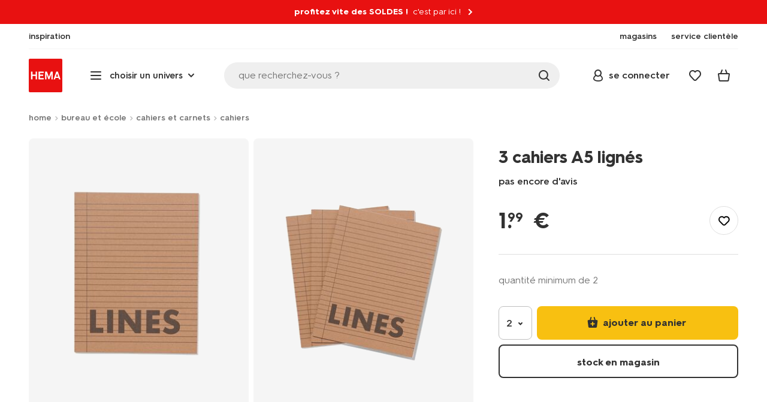

--- FILE ---
content_type: text/html;charset=UTF-8
request_url: https://www.hema.com/fr-fr/papeterie/cahiers-carnets/cahiers/3-cahiers-a5-lignes-14170060.html
body_size: 33164
content:
<!doctype html>

<html lang="fr-FR">
<head>
























































































































































































































































































































































































<meta http-equiv="Content-Type" content="text/html; charset=utf-8">



<meta http-equiv="x-ua-compatible" content="ie=edge">
<meta name="viewport" content="width=device-width, initial-scale=1">
<meta name="theme-color" content="#fffffe" media="(prefers-color-scheme: light)">
<meta name="theme-color" content="#373737" media="(prefers-color-scheme: dark)">




<title>



3 cahiers A5 lignés - HEMA
</title>








    <link rel="preconnect" href="https://htmsa.hema.com">










<!-- CSS Stylesheet -->

<link rel="stylesheet" href="/on/demandware.static/Sites-HemaFR-Site/-/fr_FR/v1768626054585/css/style.css">
<script defer src="/on/demandware.static/Sites-HemaFR-Site/-/fr_FR/v1768626054585/lib/vue-2.6.14.min.js"></script>







<link rel="preload" type="font/woff2" as="font" crossorigin="" href="/on/demandware.static/Sites-HemaFR-Site/-/fr_FR/v1768626054585/fonts/HurmeHEMA-Bold.woff2">
<link rel="preload" type="font/woff2" as="font" crossorigin="" href="/on/demandware.static/Sites-HemaFR-Site/-/fr_FR/v1768626054585/fonts/HurmeHEMA-SemiBold.woff2">
<link rel="preload" type="font/woff2" as="font" crossorigin="" href="/on/demandware.static/Sites-HemaFR-Site/-/fr_FR/v1768626054585/fonts/HurmeHEMA-Regular.woff2">
<link rel="preload" type="font/woff2" as="font" crossorigin="" href="/on/demandware.static/Sites-HemaFR-Site/-/fr_FR/v1768626054585/fonts/hemasvgicons.woff2?v=1764676081">




<link rel="shortcut icon" href="/on/demandware.static/Sites-HemaFR-Site/-/default/dw7680e4bb/images/favicon.ico">




<meta property="og:title" content="3 cahiers A5 lign&eacute;s - HEMA">
<meta name="twitter:card" content="3 cahiers A5 lign&eacute;s chez HEMA ! Des designs originaux &agrave; prix mini. N&rsquo;oubliez pas : la livraison est gratuite d&egrave;s 30 &euro; d&rsquo;achat.">
<meta name="twitter:title" content="3 cahiers A5 lign&eacute;s - HEMA">
<meta property="og:url" content="https://www.hema.com/fr-fr/papeterie/cahiers-carnets/cahiers/3-cahiers-a5-lignes-14170060.html">
<meta property="og:description" content="3 cahiers A5 lign&eacute;s chez HEMA ! Des designs originaux &agrave; prix mini. N&rsquo;oubliez pas : la livraison est gratuite d&egrave;s 30 &euro; d&rsquo;achat.">
<meta property="og:type" content="product">









<meta property="og:image" content="https://www.hema.com/dw/image/v2/BBRK_PRD/on/demandware.static/-/Sites-HEMA-master-catalog/default/dw1fa38fed/product/14170060_01_001.jpg?sw=600&amp;sfrm=png&amp;bgcolor=FFFFFF">
<meta property="og:image:secure_url" content="https://www.hema.com/dw/image/v2/BBRK_PRD/on/demandware.static/-/Sites-HEMA-master-catalog/default/dw1fa38fed/product/14170060_01_001.jpg?sw=600&amp;sfrm=png&amp;bgcolor=FFFFFF">




<meta name="title" content="3 cahiers A5 lign&eacute;s - HEMA">
<meta name="description" content="3 cahiers A5 lign&eacute;s chez HEMA ! Des designs originaux &agrave; prix mini. N&rsquo;oubliez pas : la livraison est gratuite d&egrave;s 30 &euro; d&rsquo;achat.">
<meta name="keywords" content="">











<script type="text/javascript">//<!--
/* <![CDATA[ (head-active_data.js) */
var dw = (window.dw || {});
dw.ac = {
    _analytics: null,
    _events: [],
    _category: "",
    _searchData: "",
    _anact: "",
    _anact_nohit_tag: "",
    _analytics_enabled: "true",
    _timeZone: "Europe/Paris",
    _capture: function(configs) {
        if (Object.prototype.toString.call(configs) === "[object Array]") {
            configs.forEach(captureObject);
            return;
        }
        dw.ac._events.push(configs);
    },
	capture: function() { 
		dw.ac._capture(arguments);
		// send to CQ as well:
		if (window.CQuotient) {
			window.CQuotient.trackEventsFromAC(arguments);
		}
	},
    EV_PRD_SEARCHHIT: "searchhit",
    EV_PRD_DETAIL: "detail",
    EV_PRD_RECOMMENDATION: "recommendation",
    EV_PRD_SETPRODUCT: "setproduct",
    applyContext: function(context) {
        if (typeof context === "object" && context.hasOwnProperty("category")) {
        	dw.ac._category = context.category;
        }
        if (typeof context === "object" && context.hasOwnProperty("searchData")) {
        	dw.ac._searchData = context.searchData;
        }
    },
    setDWAnalytics: function(analytics) {
        dw.ac._analytics = analytics;
    },
    eventsIsEmpty: function() {
        return 0 == dw.ac._events.length;
    }
};
/* ]]> */
// -->
</script>
<script type="text/javascript">//<!--
/* <![CDATA[ (head-cquotient.js) */
var CQuotient = window.CQuotient = {};
CQuotient.clientId = 'bbrk-HemaFR';
CQuotient.realm = 'BBRK';
CQuotient.siteId = 'HemaFR';
CQuotient.instanceType = 'prd';
CQuotient.locale = 'fr_FR';
CQuotient.fbPixelId = '__UNKNOWN__';
CQuotient.activities = [];
CQuotient.cqcid='';
CQuotient.cquid='';
CQuotient.cqeid='';
CQuotient.cqlid='';
CQuotient.apiHost='api.cquotient.com';
/* Turn this on to test against Staging Einstein */
/* CQuotient.useTest= true; */
CQuotient.useTest = ('true' === 'false');
CQuotient.initFromCookies = function () {
	var ca = document.cookie.split(';');
	for(var i=0;i < ca.length;i++) {
	  var c = ca[i];
	  while (c.charAt(0)==' ') c = c.substring(1,c.length);
	  if (c.indexOf('cqcid=') == 0) {
		CQuotient.cqcid=c.substring('cqcid='.length,c.length);
	  } else if (c.indexOf('cquid=') == 0) {
		  var value = c.substring('cquid='.length,c.length);
		  if (value) {
		  	var split_value = value.split("|", 3);
		  	if (split_value.length > 0) {
			  CQuotient.cquid=split_value[0];
		  	}
		  	if (split_value.length > 1) {
			  CQuotient.cqeid=split_value[1];
		  	}
		  	if (split_value.length > 2) {
			  CQuotient.cqlid=split_value[2];
		  	}
		  }
	  }
	}
}
CQuotient.getCQCookieId = function () {
	if(window.CQuotient.cqcid == '')
		window.CQuotient.initFromCookies();
	return window.CQuotient.cqcid;
};
CQuotient.getCQUserId = function () {
	if(window.CQuotient.cquid == '')
		window.CQuotient.initFromCookies();
	return window.CQuotient.cquid;
};
CQuotient.getCQHashedEmail = function () {
	if(window.CQuotient.cqeid == '')
		window.CQuotient.initFromCookies();
	return window.CQuotient.cqeid;
};
CQuotient.getCQHashedLogin = function () {
	if(window.CQuotient.cqlid == '')
		window.CQuotient.initFromCookies();
	return window.CQuotient.cqlid;
};
CQuotient.trackEventsFromAC = function (/* Object or Array */ events) {
try {
	if (Object.prototype.toString.call(events) === "[object Array]") {
		events.forEach(_trackASingleCQEvent);
	} else {
		CQuotient._trackASingleCQEvent(events);
	}
} catch(err) {}
};
CQuotient._trackASingleCQEvent = function ( /* Object */ event) {
	if (event && event.id) {
		if (event.type === dw.ac.EV_PRD_DETAIL) {
			CQuotient.trackViewProduct( {id:'', alt_id: event.id, type: 'raw_sku'} );
		} // not handling the other dw.ac.* events currently
	}
};
CQuotient.trackViewProduct = function(/* Object */ cqParamData){
	var cq_params = {};
	cq_params.cookieId = CQuotient.getCQCookieId();
	cq_params.userId = CQuotient.getCQUserId();
	cq_params.emailId = CQuotient.getCQHashedEmail();
	cq_params.loginId = CQuotient.getCQHashedLogin();
	cq_params.product = cqParamData.product;
	cq_params.realm = cqParamData.realm;
	cq_params.siteId = cqParamData.siteId;
	cq_params.instanceType = cqParamData.instanceType;
	cq_params.locale = CQuotient.locale;
	
	if(CQuotient.sendActivity) {
		CQuotient.sendActivity(CQuotient.clientId, 'viewProduct', cq_params);
	} else {
		CQuotient.activities.push({activityType: 'viewProduct', parameters: cq_params});
	}
};
/* ]]> */
// -->
</script>








<script>
	function extend(a, b) {
		for (var key in b)
			if (b.hasOwnProperty(key))
				a[key] = b[key];
		return a;
	}
	var gtmDataObj = JSON.parse('\u007b\"country\"\u003a\"fr\u002dFR\"\u002c\"environment\"\u003a\"production\"\u002c\"shop\"\u003a\"webshop\"\u002c\"siteId\"\u003a\"005\"\u002c\"pageType\"\u003a\"pdp\"\u002c\"replatform\"\u003a\"new\"\u002c\"ecommerce\"\u003a\u007b\"currencyCode\"\u003a\"EUR\"\u002c\"detail\"\u003a\u007b\"products\"\u003a\u005b\u007b\"name\"\u003a\"3\u0020cahiers\u0020A5\u0020lignés\"\u002c\"id\"\u003a\"14170060\"\u002c\"variantId\"\u003a\"empty\"\u002c\"variantGroupSKU\"\u003a\"empty\"\u002c\"masterSKU\"\u003a\"14170060\"\u002c\"isAvailableOnline\"\u003a\"yes\u005flim\"\u002c\"price\"\u003a\"1\u002e99\"\u002c\"stockStatus\"\u003a\"IN\u005fSTOCK\"\u002c\"headgroupCode\"\u003a\"141\"\u002c\"unitName\"\u003a\"STUGIFT\"\u002c\"headGroupName\"\u003a\"SCHRIJFWAREN\"\u002c\"categoryName\"\u003a\"stationery\u0020\u0026\u0020ICT\"\u002c\"colour\"\u003a\"empty\"\u002c\"unitCode\"\u003a\"SG\"\u002c\"subproductTypename\"\u003a\"cahier\"\u002c\"eventTag\"\u003a\"empty\"\u002c\"promotionTag\"\u003a\"empty\"\u002c\"promoLabel\"\u003a\"empty\"\u002c\"marketingLabel\"\u003a\"empty\"\u002c\"logoLabel\"\u003a\"empty\"\u002c\"stickerLabel\"\u003a\"empty\"\u002c\"legalLabel\"\u003a\"empty\"\u002c\"leadTime\"\u003a\"empty\"\u002c\"series\"\u003a\"empty\"\u002c\"size\"\u003a\"empty\"\u002c\"bvAverageRating\"\u003a\"empty\"\u002c\"category\"\u003a\"STUGIFT\u007cstationery\u0020\u0026\u0020ICT\u007cSCHRIJFWAREN\"\u002c\"variantType\"\u003a\"1size\u005f1col\u005f\u003eq\"\u002c\"categoryCode\"\u003a\"67\"\u002c\"productTypename\"\u003a\"cahier\"\u002c\"pictureLoaded\"\u003a1\u007d\u005d\u007d\u007d\u002c\"consentState\"\u003a\u007b\"confirmed\"\u003afalse\u002c\"dps\"\u003a\"\"\u002c\"analytical\"\u003a\"denied\"\u002c\"marketing\"\u003a\"denied\"\u007d\u002c\"itemsInBasket\"\u003a\"0\"\u002c\"productsInBasket\"\u003a\"0\"\u007d');

	//check if appUser cookie and update platform
    var cookies = document.cookie.split(';');
    for (var i = 0; i < cookies.length; i++) {
        var tokens = cookies[i].split('=');
		var cookieKey = tokens[0].trim();
        if (cookieKey == 'appUser') {
            gtmDataObj.platform = 'app';
            break;
        }
	}

	if (!gtmDataObj.platform) {
		gtmDataObj.platform = 'web';
	}

	gtmDataLayer = window.gtmDataLayer || [];

	//push event about skipping step4
	

	

	var gtmUserInfo = JSON.parse('\u007b\"userId\"\u003a\"tuid000945cc455\u002d6660\u002d52f1\u002d95fe\u002d109095600d30\"\u002c\"loginState\"\u003a\"0\"\u002c\"crId\"\u003a\"\"\u002c\"eId\"\u003a\"\"\u002c\"meerHemaMember\"\u003a\"0\"\u002c\"userLoyaltyPoints\"\u003a0\u007d');



	extend(gtmDataObj, gtmUserInfo);
	gtmDataLayer.push(gtmDataObj);

	
		var gtmAddToEditor = JSON.parse('\u007b\"event\"\u003a\"addToEditor\"\u002c\"editorType\"\u003anull\u002c\"productId\"\u003a\"14170060\"\u002c\"variantId\"\u003a\"14170060\"\u002c\"variantGroupSKU\"\u003a\"empty\"\u002c\"masterSKU\"\u003a\"14170060\"\u002c\"productName\"\u003a\"3\u0020cahiers\u0020A5\u0020lignés\"\u007d');
	

	loggedCustomer = 'false';
</script>



<!-- Google Tag Manager -->
<script type="text/plain" data-usercentrics="Google Tag Manager">(function(a,b,c,d,e){
  a[d]=a[d]||[];
  a[d].push({'gtm.start': new Date().getTime(), event:'gtm.js'});
  var f = b.getElementsByTagName(c)[0],
      j = b.createElement(c);
  j.async = true;
  j.src = 'https://htmsa.hema.com/htba.js?id=' + e + '&l=' + d;
  f.parentNode.insertBefore(j, f);
})(window,document,'script','gtmDataLayer','TZKLP7T');</script>





<script>
(function(w) {
	var ucInitialized = false;

	// Listen for Usercentrics UI initialization event
	w.addEventListener('UC_UI_INITIALIZED', () => {
		ucInitialized = true;
	});

	w.onload = () => {
		setTimeout(
			() => {
				var gtmLoaded = w.gtmdataLayer?.some(item => item.event === "gtm.js");

				if (!ucInitialized && !gtmLoaded) {

					(function(a,b,c,d,e){
  a[d]=a[d]||[];
  a[d].push({'gtm.start': new Date().getTime(), event:'gtm.js'});
  var f = b.getElementsByTagName(c)[0],
      j = b.createElement(c);
  j.async = true;
  j.src = 'https://htmsa.hema.com/htba.js?id=' + e + '&l=' + d;
  f.parentNode.insertBefore(j, f);
})(window,document,'script','gtmDataLayer','TZKLP7T');

					if (w.gtmDataLayer) {
						w.gtmDataLayer.push({
							event: 'sendEvent',
							eventCat: 'gtm_fallback'
						});
					}
				}
			},
			Number(2500.0) || 0
		);
	};
})(window);
</script>


<!-- End Google Tag Manager -->





<script>
    var appWebViewInfo = JSON.parse('\u007b\"appWebView\"\u003afalse\u002c\"appUser\"\u003a0\u007d');
    if (appWebViewInfo.appWebView) {
        window.sessionStorage.setItem('appWebViewTab', true);
        window.sessionStorage.setItem('appUser', appWebViewInfo.appUser);
    }
</script>

<!-- Include Tags for the HEMA100 Pages -->






<link rel="canonical" href="https://www.hema.com/fr-fr/papeterie/cahiers-carnets/cahiers/3-cahiers-a5-lignes-14170060.html">






<link rel="alternate" href="https://www.hema.nl/vrije-tijd-kantoor/school-kantoor/papierwaren/schriften/schriften-a5-gelinieerd---3-stuks-14170060.html" hreflang="nl-nl">





<link rel="alternate" href="https://www.hema.com/nl-be/kantoor/schriften-papier/schriften/3-pak-schriften-a5-gelinieerd-14170060.html" hreflang="nl-be">



<link rel="alternate" href="https://www.hema.com/fr-be/papeterie/cahiers-papier/cahiers/3-cahiers-a5-lignes-14170060.html" hreflang="fr-be">





<link rel="alternate" href="https://www.hema.com/fr-fr/papeterie/cahiers-carnets/cahiers/3-cahiers-a5-lignes-14170060.html" hreflang="fr-fr">





<link rel="alternate" href="https://www.hema.com/de-de/buero/papier-hefte/hefte-bloecke/3er-pack-linierte-hefte-din-a5-14170060.html" hreflang="de-de">













<meta name="robots" content="index, follow">







<script async='async' src='https://securepubads.g.doubleclick.net/tag/js/gpt.js'></script>
<script>
var googletag = googletag || {};
googletag.cmd = googletag.cmd || [];
</script>
<script>
function initAds() {


var adslot = new Array();
googletag.cmd.push(function() {
var mapping1 = googletag.sizeMapping()
.addSize([0, 0], [[300, 250], 'fluid'])
.addSize([792, 0], [[728, 90], [728, 182], 'fluid'])
.addSize([1066, 0], [[728, 90], [970, 250], [971, 194], [970, 90], 'fluid'])
.addSize([1336, 0], [[728, 90], [1240, 248], [970, 250], [970, 90], 'fluid'])
.build();
// Hema_Web - Tags
// Hema_Web - PDP_Mid1 - Lazy Loading
adslot['PDP_Mid1'] =
googletag.defineSlot('/23117949970/Hema_WebFR/PDP_Mid1', [[300, 250], [728, 90], [728, 182], [970, 250], [971, 194], [1240, 248], [970, 90], 'fluid'], 'PDP_Mid1')
.defineSizeMapping(mapping1)
.addService(googletag.pubads());
// Hema_Web - PDP_Bottom - Lazy Loading
adslot['PDP_Bottom'] =
googletag.defineSlot('/23117949970/Hema_WebFR/PDP_Bottom', [[300, 250], [728, 90], [728, 182], [970, 250], [971, 194], [1240, 248], [970, 90], 'fluid'], 'PDP_Bottom')
.defineSizeMapping(mapping1)
.addService(googletag.pubads());


googletag.pubads().setTargeting('category1', "bureau-et-ecole");



googletag.pubads().setTargeting('category2', "cahiers-et-carnets");



googletag.pubads().setTargeting('category3', "cahiers");


googletag.pubads().setTargeting('L','FR');
googletag.pubads().enableSingleRequest();
googletag.pubads().collapseEmptyDivs();
googletag.pubads().disableInitialLoad();
googletag.enableServices();
//HERE YOU SET THE NON LAZY LOADING AD UNITS
googletag.pubads().refresh([adslot['PDP_Mid1']], {changeCorrelator: false}); // load this adcall without lazy
// event listener to reinitialize the top slot
window.addEventListener('refreshAdBannerPDP', function(e){
if(googletag) {
googletag.pubads().refresh([adslot['PDP_Mid1']], {changeCorrelator: false});
}
});
googletag.pubads().addEventListener('slotRenderEnded', function(event) {
var slotId = event.slot.getSlotElementId();
var iframes = document.getElementById(slotId).getElementsByTagName('iframe');
if (iframes.length > 0) {
iframes[0].classList.add('retail-bannering-iframe');
}
});
});
var LazyLoading_Tag_IDs = 'PDP_Bottom';

// Code below provided by Morgenfrisk - DO NOT CHANGE
// if there is an issue with the code below, contact Hema/Morgenfrisk for updated code
LazyLoading_Tag_IDs = LazyLoading_Tag_IDs.replace(/\s/g, '');
var lazyElements = LazyLoading_Tag_IDs.split(',');
function checkLazy_tmp(){
for(var i = 0; i < lazyElements.length; i++) {
if(document.getElementById(lazyElements[i]) && !document.getElementById(lazyElements[i]).dataset.isCalled && isAnyPartOfElementInViewport(document.getElementById(lazyElements[i]))) {
document.getElementById(lazyElements[i]).dataset.isCalled = true;
googletag.pubads().refresh([adslot[lazyElements[i]]], {changeCorrelator: false});
console.debug(lazyElements[i]+' adcall is called!')
}
}
}
function isAnyPartOfElementInViewport(el) {
const rect = el.getBoundingClientRect();
const windowHeight = (window.innerHeight || document.documentElement.clientHeight);
const windowWidth = (window.innerWidth || document.documentElement.clientWidth);
const vertInView = (rect.top <= windowHeight+200) && ((rect.top + rect.height) >= 0);
const horInView = (rect.left <= windowWidth) && ((rect.left + rect.width) >= 0);
return (vertInView && horInView);
}
function addEvent_tmp(elm, evType, fn, useCapture) {
if (elm.addEventListener) {
elm.addEventListener(evType, fn, useCapture);
return true;
} else if (elm.attachEvent) {
var r = elm.attachEvent('on' + evType, fn);
return r;
} else {
elm['on' + evType] = fn;
}
}
addEvent_tmp(window,'load', checkLazy_tmp, false);
addEvent_tmp(window,'resize', checkLazy_tmp, false);
addEvent_tmp(window,'scroll', checkLazy_tmp, false);
// end Morgenfrisk code area
}
// event listener for loading ad banners if user consented to marketing cookies
window.addEventListener('adBannerLoaded', function() {
initAds();
window.dispatchEvent(new Event('adBannersInitialized'));
});
</script>




</head>
<body class="">

<script>
    document.body.className += ' ';
</script>






<div class="container">






























































































































































































<script defer src="/on/demandware.static/Sites-HemaFR-Site/-/fr_FR/v1768626054585/js/vue-simplesearch.bundle.js"></script>
<script defer src="/on/demandware.static/Sites-HemaFR-Site/-/fr_FR/v1768626054585/js/vue-mobilelinks.bundle.js"></script>
<script defer src="/on/demandware.static/Sites-HemaFR-Site/-/fr_FR/v1768626054585/js/vue-sustainability.bundle.js"></script>
<div class="skip-links js-skip-links">
<a href="#main-content" class="button button-outline">
<span class="icon font-ico-dart" aria-hidden="true"></span>
ga naar hoofdinhoud
</a>
<a href="#search-fake-button" class="button button-outline">
<span class="icon font-ico-search" aria-hidden="true"></span>
ga naar zoeken
</a>
</div>
<span class="overlay overlay-custom" role="presentation"></span>
<span class="overlay-pdp" role="presentation"></span>

<div class="header-top-content">

	 


	




























































































































































































<div class="global-message global-message-promotional extended sale-red false redesign js-gtm-promotion"
data-creative="global-message|global-message|GlobalMessage" data-position="global-message" data-promotionid="profitez vite des SOLDES !" data-customergroup="" data-cy="global-message">
<div class="global-message-text">

<span class="title body-small bold promotional">profitez vite des SOLDES !</span>


<span class="subtitle body-small">c'est par ici !</span>


<a class="global-message-link js-global-message-navigate url-link" href="/fr-fr/soldes"></a>
<span class="icon font-ico-link" aria-hidden="true"></span>

</div>

</div>

 
	
</div>

<header class="header  redesign" data-cy="hd-body">
<span class="overlay mobile-header-overlay fullscreen-overlay" role="presentation"></span>
<div class="wrap">
<button class="btn menu-toggle" data-cy="hd-ctgry-open" aria-label="toggle menu" type="button">
<span class="icon font-ico-hamburger" aria-hidden="true"></span>
</button>
<div class="nav-wrap clearfix">
<div class="bottom-nav">
<div class="logo-container">
<a href="https://www.hema.com/fr-fr" class="logo" data-cy="hd-hema-logo">
<img src="https://www.hema.com/on/demandware.static/Sites-HemaFR-Site/-/default/dw79a2a71c/images/logo.svg" fetchpriority="high" alt="Hema log" width="56" height="56" loading="eager">
</a>
</div>
<div class="categories-wrap" data-cy="hd-ctgry-dropdown">
<span class="btn dropdown categories-btn categories-btn--fake" data-cy="mob-hd-menu-btn" aria-hidden="true">
<span class="icon font-ico-hamburger" aria-hidden="true"></span>
<span>choisir un univers</span>
<span class="icon font-ico-arrow-down-new" aria-hidden="true"></span>
</span>
<nav class="main-nav" data-cy="mob-menu-body">
<div class="navigation">
<div class="menu-header">
<a class="menu-header-logo-link" href="https://www.hema.com/fr-fr">
<img class="menu-header-logo" width="70" height="70" src="https://www.hema.com/on/demandware.static/Sites-HemaFR-Site/-/default/dw79a2a71c/images/logo.svg" fetchpriority="high" alt="Hema">
</a>
<button class="menu-close js-menu-close" aria-label="Close category menu" data-cy="" type="button">
<span class="icon font-ico-close" aria-hidden="true"></span>
</button>
</div>
<div class="level-1 sliding-menu">
<div class="top-links js-gtm-mainnav js-accissility-top-links" data-gtmmenu="top">
<span class="h4 show">encore + de HEMA</span>
<div class="wrap">















<div class="content-asset"><!-- dwMarker="content" dwContentID="9376623493655aadf01319d6f5" -->
<ul role="menubar">

	<li class="last-left" role="menuitem">
		<a data-cy="hd-inspiration" href="/fr-fr//inspiration">
			<span class="icon font-ico-caffee"></span>
			<span>inspiration</span>
		</a>
	</li>
	<li role="menuitem">
        <a href="/fr-fr/magasins">			
                       <span class="icon font-ico-pass"></span>
			<span>magasins</span>
		</a>
	</li>

	<li class="last-in-row" role="menuitem">
		<a data-cy="hd-our-cstmr-service" href="/fr-fr/service-clientele">
			<span class="icon font-ico-support"></span>
			<span>service clientèle</span>
		</a>
	</li>
</ul>
</div> <!-- End content-asset -->








</div>
</div>
<div class="category-menu-container">
<button type="button" class="btn categories-btn js-acc-categories-btn" aria-label="Press enter to open the menu. Navigate through the menu with arrows.">
<span class="icon font-ico-hamburger" aria-hidden="true"></span>
<span>choisir un univers</span>
<span class="icon font-ico-arrow-down-new" aria-hidden="true"></span>
</button>
<span class="menu-container-overlay" aria-hidden="true"></span>
<div class="nav-category-menu js-gtm-mainnav" data-gtmmenu="main">

	 


	






























































































































































































<ul class="category-tree clearfix" role="menubar">

	<li class="body bold level-1-title">univers</li>

	<li class="li-init" data-flyout-ref="init">&nbsp;</li>

<!--	<li role="menuitem" data-flyout-ref="flyout-kerst"><a href="https://www.hema.com/fr-fr/noel"><img width=36 height=39 alt="noël" class="cat-img" src="https://www.hema.com/on/demandware.static/-/Sites/fr_FR/dw852fb612/cat-menu-new/season/HEMA-2025-categoryslider-280x280-wk39-kersthub-kerstversiering.jpg"><span class="text body">noël</span></a></li>-->

	<li role="menuitem" data-flyout-ref="flyout-soldes"><a href="https://www.hema.com/fr-fr/promotions"><img width=36 height=39 alt="promotions" class="cat-img" src="https://www.hema.com/on/demandware.static/-/Sites/fr_FR/dw2cd00cf6/home-catlist-menu/12-sale.jpg"><span class="text body">soldes et promotions</span></a></li>

	<li role="menuitem" data-flyout-ref="flyout-home-living"><a href="https://www.hema.com/fr-fr/maison-deco"><img width=36 height=39 alt="maison et déco" class="cat-img" src="https://www.hema.com/on/demandware.static/-/Sites/fr_FR/dw9197c4e2/cat-menu-new/wonen/HEMA-2025-categoryslider-280x280-wk37-38-kaarsen.jpg"><span class="text body">maison et déco</span></a></li>
	
	<li role="menuitem" data-flyout-ref="flyout-kantoor"><a href="https://www.hema.com/fr-fr/papeterie"><img width=36 height=39 alt="papeterie" class="cat-img" src="https://www.hema.com/on/demandware.static/-/Sites/fr_FR/dw1be42570/cat-menu-new/kantoor/HEMA-2024-categoryslider-280x280-kantoor.jpg"><span class="text body">bureau et école</span></a></li>
	
	<li role="menuitem" data-flyout-ref="flyout-feest-cadeau"><a href="https://www.hema.com/fr-fr/fete-idees-cadeaux"><img width=36 height=39 alt="fête et cadeaux" class="cat-img" src="https://www.hema.com/on/demandware.static/-/Sites/fr_FR/dwce3fae6d/cat-menu-new/feest-cadeau/HEMA-2024-categoryslider-280x280-wk37-cadeaus-voor kinderen.jpg"><span class="text body">fête et cadeaux</span></a></li>
	
	<li role="menuitem" data-flyout-ref="flyout-koken-tafelen"><a href="https://www.hema.com/fr-fr/manger-cuisiner"><img width=36 height=39 alt="manger et cuisiner" class="cat-img" src="https://www.hema.com/on/demandware.static/-/Sites/fr_FR/dw92e91306/cat-menu-new/eten-tafelen/HEMA-2023-categoryslider-280x280-NL-9602159_01_001.jpg"><span class="text body">manger et cuisiner</span></a></li>
	
	<li role="menuitem" data-flyout-ref="flyout-dormir"><a href="https://www.hema.com/fr-fr/literie"><img width=36 height=39 alt="dormir" class="cat-img" src="https://www.hema.com/on/demandware.static/-/Sites/fr_FR/dwb00012bc/cat-menu-new/slapen/HEMA-2025-categoryslider-280x280-wk41-42-dekbedovertrek.jpg"><span class="text body">dormir</span></a></li>
	
	<li role="menuitem" data-flyout-ref="flyout-badkamer"><a href="https://www.hema.com/fr-fr/bain-toilette"><img width=36 height=39 alt="bain" class="cat-img" src="https://www.hema.com/on/demandware.static/-/Sites/fr_FR/dw173c7ebc/cat-menu-new/badkamer/HEMA-2024-categoryslider-280x280-handdoeken.jpg"><span class="text body">bain</span></a></li>
	
	<li role="menuitem" data-flyout-ref="flyout-vrije-tijd"><a href="https://www.hema.com/fr-fr/loisirs-temps-libre"><img width=36 height=39 alt="loisirs" class="cat-img" src="https://www.hema.com/on/demandware.static/-/Sites/fr_FR/dw52145314/cat-menu-new/vrije-tijd/HEMA-2025-categoryslider-280x280-wk39-VTK.jpg"><span class="text body">loisirs</span></a></li>
	
	<li role="menuitem" data-flyout-ref="flyout-speelgoed"><a href="https://www.hema.com/fr-fr/enfant/jouets"><img width=36 height=39 alt="jouets" class="cat-img" src="https://www.hema.com/on/demandware.static/-/Sites/fr_FR/dw1b1fc0a7/cat-menu-new/kind/HEMA-2024-categoryslider-280x280-wk13-14-kinderkamer.jpg"><span class="text body">jouets</span></a></li>
	
	<li role="menuitem" data-flyout-ref="flyout-baby"><a href="https://www.hema.com/fr-fr/bebe"><img width=36 height=39 alt="bébé" class="cat-img" src="https://www.hema.com/on/demandware.static/-/Sites/fr_FR/dw780737be/cat-menu-new/baby/HEMA-2025-categoryslider-280x280-wk39-baby.jpg"><span class="text body">bébé</span></a></li>
	
	<li role="menuitem" data-flyout-ref="flyout-kind"><a href="https://www.hema.com/fr-fr/enfant"><img width=36 height=39 alt="enfant" class="cat-img" src="https://www.hema.com/on/demandware.static/-/Sites/fr_FR/dw7f4e26db/cat-menu-new/kind/HEMA-2025-categoryslider-280x280-wk5-6-kind.jpg"><span class="text body">enfant</span></a></li>
	
	<li role="menuitem" data-flyout-ref="flyout-dames-heren"><a href="https://www.hema.com/fr-fr/elle-lui"><img width=36 height=39 alt="elle et lui" class="cat-img" src="https://www.hema.com/on/demandware.static/-/Sites/fr_FR/dwf489d54b/cat-menu-new/dames-heren/HEMA-2025-categoryslider-280x280-wk36-damesheren.jpg"><span class="text body">elle et lui</span></a></li>

	<li role="menuitem" data-flyout-ref="flyout-mooi-gezond"><a href="https://www.hema.com/fr-fr/soins-beaute"><img width=36 height=39 alt="beauté" class="cat-img" src="https://www.hema.com/on/demandware.static/-/Sites/fr_FR/dw89ad0a30/cat-menu-new/beauty/HEMA-2024-categoryslider-280x280-wk31-beauty-dagnachtcreme.jpg"><span class="text body">beauté</span></a></li>

	<li role="menuitem" data-flyout-ref="flyout-nieuw"><a href="https://www.hema.com/fr-fr/nouveau"><img width=36 height=39 alt="aanbiedingen" class="cat-img" src="https://www.hema.com/on/demandware.static/-/Sites/fr_FR/dwc9cbfa4c/home-catlist-menu/13-nouveau.jpg"><span class="text body">nouveau</span></a></li>
	
</ul>






























































































































































































 
	
</div>
</div>
<div id="vue-mobile-links" class="login-info">
<span class="h4">HEMA et moi</span>
<div class="login-info-links js-gtm-mainnav" data-gtmmenu="top">




























































































































































































<mobile-menu-links
customerregistered="false"
loginshowurl="https://www.hema.com/on/demandware.store/Sites-HemaFR-Site/fr_FR/Login-Show?original=%2ffr-fr%2fpapeterie%2fcahiers-carnets%2fcahiers%2f3-cahiers-a5-lignes-14170060%2ehtml"
accountshowurl="https://www.hema.com/fr-fr/hema-et-moi/compte"
wishlistshowurl="https://www.hema.com/fr-fr/wishlist"
wishlistitems="0">
</mobile-menu-links>
</div>
</div>
</div>
</div>
</nav>
</div>
<div class="search-wrap redesign">
<button class="search-fake js-search-open" id="search-fake-button" data-cy="open-search-overlay" type="button">
<span class="search-fake-input body js-search-fake-input" data-placeholder="que recherchez-vous ?">que recherchez-vous ?</span>
<span class="icon font-ico-search" aria-hidden="true"></span>
<span class="search-open" aria-hidden="true"></span>
</button>
</div>
<div class="header-actions">





























































































































































































<div class="profile-wrap">


<a class="btn-login js-login-button-desktop" href="https://www.hema.com/fr-fr/hema-et-moi/compte" data-cy="hd-profile">
<span class="icon font-ico-profile-round" aria-hidden="true"></span>
<span class="profile-name">se connecter</span>
</a>

<input type="hidden" name="isCustomerLoggedIn" id="isCustomerLoggedIn" data-is-logged-in="false">
</div>
<div class="favorites-wrap ">
<a class="favorites-btn js-header-favorites" href="https://www.hema.com/fr-fr/wishlist" data-cy="hd-fvrt" data-favorite-count="0" aria-label="Wish list">
<span class="icon font-ico-heart" aria-hidden="true"></span>
</a>
</div>


<div class="minicart-btn js-minicart-btn" data-cy="minicart-open">






























































































































































































<div class="js-added-products hidden">null</div>



<div class="inner redesign empty-minicart">

<a href="https://www.hema.com/fr-fr/cart" title="voir le panier" class="btn cart-btn " data-cy="hd-mc">
<span class="cart-icon">
<span class="icon font-ico-cart"></span>
<span class="items body bold">0</span>
</span>
</a>
<input type="hidden" class="js-product-quantity" name="product-quantity" value="">
<input type="hidden" class="js-quantity-specific-product" name="quantity-specific-product" value="">
<input type="hidden" class="js-quantity-before-changing" name="quantity-before-changing" value="">


<div class="minicart js-minicart-container" data-productsinbasket="0" data-itemsinbasket="0" data-currencycode="" role="dialog" aria-modal="true" hidden>
<div class="minicart-top">
<span class="h2">mon panier</span>
</div>
<button class="close-minicart js-close-minicart" type="button">refermer</button>
<div class="empty-cart empty-cart--mini">















<div class="content-asset"><!-- dwMarker="content" dwContentID="3a634aeddd9c11bf7cb74fee7d" -->
<div class="empty-cart-top">
	<img alt="emty cart image" src="https://www.hema.com/on/demandware.static/-/Sites-HemaFR-Library/fr_FR/dw0900ebd2/empty-cart.jpg">
	<h3 class="h4">votre panier est vide..</h3>
</div>
<div class="empty-cart-bottom">
	<a href="https://www.hema.com/on/demandware.store/Sites-HemaFR-Site/fr_FR/Login-Show?original=%2fcart" class='btn button-login button-green button-large'>se connecter</a>
	<button class="link js-close-minicart" type="button">continuez votre shopping</button>
</div>
</div> <!-- End content-asset -->








</div>
</div>

</div>

<div class="cart-abandoned-reminder js-cart-abandoned-reminder hidden" data-cy="abandoned-cart-message">
    <span class="message">psitt, vous avez encore quelque chose dans votre panier !</span>
</div>

</div>


<div class="modal-overlay new-modal-overlay js-account-minilogin-overlay" aria-hidden="true"></div>
<div class="account-minilogin new-modal redesign" hidden>
<button class="close-modal js-account-minilogin-modal-close" type="button">
<span class="font-ico-remove-round" aria-hidden="true"></span>
<span class="visually-hidden">global.close</span>
</button>
<div class="new-modal-body js-modal-body account-minilogin-body js-account-minilogin-body">



























































































































































































<span class="h2 account-login-heading">se connecter</span>
<h4 class="account-login-text h5">j'ai un compte</h4>
<div class="basket-title-wrap redesign js-login-block">
<div class="message-block error-message-block error-message-block-warning hidden">
<span class="font-ico-warning" aria-hidden="true"></span>
<div class="error-message-body">
<span class="js-login-error-message body">Un ou plusieurs des champs ne sont pas remplis correctement</span>
<a class="error-message-block-link js-forgot-password-link js-reset-password link hidden" href="javascript:;">mot de passe oubli&eacute; ?</a>
</div>
<button class="error-message-block-btn js-remove-error-msg-btn" type="button" aria-label="Close error message">
<span class="font-ico-close" aria-hidden="true"></span>
</button>
</div>
</div>
<div class="form">
<form id="dwfrm_login" class="js-login-modal-form login-modal-form js-validate-form">


<div class="form-wrapper" data-formgroup-id="login">
	
		
			
			<div class="form-group-wrapper" data-country-id="default">
				
					<fieldset class="form-row ">
						<legend class="visually-hidden">login</legend>
						
							
								
								


<div class="inner inner-full animated-label required">




<label for="dwfrm_login_username_default"><span class="label">adresse e-mail</span></label>


<div class="input-wrap password-field js-email-field">
<div class="input-wrap--inner">
<span class="input-icon email-icon" aria-hidden="true"></span>
<input class="input-text required js-login-username-input" type="email"  id="dwfrm_login_username_default"  name="dwfrm_login_username" value="" regex="^[\w.%+-]+@(?:[a-zA-Z0-9-]+\.)+[a-zA-Z]{2,}$" autocomplete='off' minlength='6' maxlength='255' placeholder='adresse e-mail' >
</div>

</div>






</div>

								
							
						
					</fieldset>
				
					<fieldset class="form-row ">
						<legend class="visually-hidden">login</legend>
						
							
								
								


<div class="inner inner-full animated-label required">




<label for="dwfrm_login_password_default"><span class="label">mot de passe *</span></label>


<div class="input-wrap password-field">
<div class="input-wrap--inner">
<span class="input-icon pass-icon"></span>
<input class="input-text show-pass js-show-pass default-regex required js-login-password-input" type="password"  id="dwfrm_login_password_default"  name="dwfrm_login_password" value="" autocomplete='off' minlength='8' maxlength='255' data-msg-minlength='entrez un mot de passe d'au moins 8 caractères' placeholder='mot de passe' >
<span class="input-icon show-pass-btn"></span>
</div>

</div>







</div>

								
							
						
					</fieldset>
				
			</div>
		
	

	<div class="hidden js-hidden-source">
		<div class="form-caption custom-form-caption js-custom-postal-tip"><small></small></div>
		<div class="address-suggestion js-address-result">
			<span class="js-result"></span>
		</div>
		<div class="js-address-error visually-hidden">
			<span class="error">Le code postal correspond-t-il au num&eacute;ro de la maison ? R&eacute;essayez.</span>
		</div>
	</div>
</div>

<div class="form-row">
<button type="button" class="color-grey-darker link js-forgot-password-link">mot de passe oubli&eacute; ?</button>
</div>
<button type="submit" class="btn button-login button-green button-large js-validate-button js-login-button">se connecter</button>

<div id="js-login-recaptcha" class="recaptcha" data-loadcaptcha="true"></div>

<input type="hidden" name="csrf_token" value="u3OlWZJbOnSVvmUqq3xYDIV_M3Tus1dBdNAnxm6VRwRwUmwz1zVJEG8g4EtvEjbNhzWbyCX6wuC3_6y7rN0oddMKNQRaaQwyK2EAJhSVxjFW-UoVYwQ_Jgdl9JdtZNkYvf6jL5xf9rVnxFYj1FlCcJgLWXjHG80Gv33UVWNe8pyQaYHx14w=">
</form>
</div>
<div class="account-login-subheader-wrap hidden" aria-hidden="true">
<p class="account-login-subheader">
<span>ou</span>
</p>
</div>
<div class="js-without-account-button without-account-button hidden" aria-hidden="true">
<a class="btn button-login button-transparent button-large js-guest-gtm" href="/fr-fr/shipping">commander sans compte</a>
</div>
<div class="account-login-subheader-wrap" aria-hidden="true">
<p class="account-login-subheader">
<span>ou</span>
</p>
</div>
<div class="login-box-content-wrap js-modal-body">
<div class="basket-title-wrap redesign js-register-block">
<div class="message-block error-message-block error-message-block-warning hidden">
<span class="font-ico-warning" aria-hidden="true"></span>
<div class="error-message-body">
<span class="js-error-message body"></span>
</div>
<button class="error-message-block-btn js-remove-error-msg-btn" type="button" aria-label="Close error message">
<span class="font-ico-close" aria-hidden="true"></span>
</button>
</div>
</div>
<h5 class="account-login-text h5">je n'ai pas de compte</h5>
<div class="login-box-content clearfix">













<div class="content-asset"><!-- dwMarker="content" dwContentID="ac0e9c69046e49c1ed42609688" -->
<ul class="login-guest-list">
<li>
    <span class="ico-checked-wrap">
      <span class="font-ico-checked" aria-hidden="true"></span>
    </span>
    <span class="color-grey-dark">commandez plus rapidement</span>
  </li>
  <li>
    <span class="ico-checked-wrap">
      <span class="font-ico-checked" aria-hidden="true"></span>
    </span>
    <span class="color-grey-dark">un aperçu de vos commandes passées</span>
  </li>
  <li>
    <span class="ico-checked-wrap">
      <span class="font-ico-checked" aria-hidden="true"></span>
    </span>
    <span class="color-grey-dark">votre liste de coups de coeurs</span>
  </li>
</ul>
<!--<span class="ico-checked-wrap">
<i class="font-ico-checked"></i>
</span>
<span class="color-grey-dark">commandez plus rapidement</span>
</li>
<li>
<span class="ico-checked-wrap">
<i class="font-ico-checked"></i>
</span>
<span class="color-grey-dark">un aperçu de vos commandes passées</span>
</li>
<li>
<span class="ico-checked-wrap">
<i class="font-ico-checked"></i>
</span>
<span class="color-grey-dark">votre liste de coups de coeurs</span>
</li>
</ul>-->
</div> <!-- End content-asset -->







<form id="dwfrm_login_register" class="js-preregister-form js-validate-form">
<div class="form">


<div class="form-wrapper" data-formgroup-id="preregister">
	
		
			
			<div class="form-group-wrapper" data-country-id="default">
				
					<fieldset class="form-row ">
						<legend class="visually-hidden">preregister</legend>
						
							
								
								


<div class="inner inner-full animated-label required">




<label for="dwfrm_preregister_username_default"><span class="label">adresse e-mail</span></label>


<div class="input-wrap password-field js-email-field">
<div class="input-wrap--inner">
<span class="input-icon email-icon" aria-hidden="true"></span>
<input class="input-text required js-register-username-input" type="email"  id="dwfrm_preregister_username_default"  name="dwfrm_preregister_username" value="" regex="^[\w.%+-]+@(?:[a-zA-Z0-9-]+\.)+[a-zA-Z]{2,}$" autocomplete='off' minlength='6' maxlength='255' placeholder='adresse e-mail' >
</div>

</div>






</div>

								
							
						
					</fieldset>
				
			</div>
		
	

	<div class="hidden js-hidden-source">
		<div class="form-caption custom-form-caption js-custom-postal-tip"><small></small></div>
		<div class="address-suggestion js-address-result">
			<span class="js-result"></span>
		</div>
		<div class="js-address-error visually-hidden">
			<span class="error">Le code postal correspond-t-il au num&eacute;ro de la maison ? R&eacute;essayez.</span>
		</div>
	</div>
</div>

<fieldset class="form-row form-row-button">
<legend class="visually-hidden">dwfrm_preregister_register</legend>
<button type="submit" class="btn button-transparent button-large js-register-button js-validate-button" value="cr&eacute;er un compte" name="dwfrm_preregister_register">
cr&eacute;er un compte
</button>
</fieldset>
<input type="hidden" name="csrf_token" value="i1B410Zw69-uT3oyG4JCtxVatUt4pwZGYZhcFkX5xRVBzTI_sZWgIe_2_3VV5SUWtFszgUa9U3ASHcGI22UTl7Qi2k0iLp5wYEis-7u02sQGr8Jo_8yUjORd_MWa-chVOmjIJsDzcdDuhWjGYIiu6ZlM7Urj25meDlCga4QjOfs6feCeQIE=">
<input type="hidden" name="createAccountFlag" value="true">
<input type="hidden" name="isCart" value="false">
</div>
</form>
</div>
</div>
</div>
</div>



























































































































































































<div class="modal-overlay new-modal-overlay js-password-modal-overlay" aria-hidden="true"></div>
<div class="new-modal js-password-modal password-modal redesign" hidden>
	
	<div class="new-modal-body js-modal-body forgot-password-body js-forgot-password-body">
		<div class="basket-title-wrap redesign js-password-change-error-block hidden">
			<div class="message-block error-message-block error-message-block-warning">
				<span class="font-ico-warning" aria-hidden="true"></span>
				<div class="error-message-body">
					<span class="js-password-error-message body">Un ou plusieurs des champs ne sont pas remplis correctement</span>
				</div>
				<button class="error-message-block-btn js-remove-error-msg-btn" type="button" aria-label="remove message">
					<span class="font-ico-close" aria-hidden="true"></span>
				</button>
			</div>
		</div>
		<h3 class="forgot-password-heading">mot de passe oubli&eacute; ?</h3>
		<p class="forgot-password-text body">Entrez ci-dessous votre adresse e-mail. Nous vous enverrons alors un e-mail avec un lien pour que vous puissiez réinitialiser votre mot de passe. <br><br>Note importante : il peut y avoir un petit délai d'attente ; vérifiez aussi votre boîte SPAM.</p>
		<form id="dwfrm_forgotpassword" class="js-forgot-password-form js-validate-form" novalidate="novalidate">
			<div class="form">
				

<div class="form-wrapper" data-formgroup-id="forgotpassword">
	
		
			
			<div class="form-group-wrapper" data-country-id="default">
				
					<fieldset class="form-row ">
						<legend class="visually-hidden">forgotpassword</legend>
						
							
								
								


<div class="inner inner-full animated-label required">




<label for="dwfrm_forgotpassword_email_default"><span class="label">adresse e-mail</span></label>


<div class="input-wrap password-field js-email-field">
<div class="input-wrap--inner">
<span class="input-icon email-icon" aria-hidden="true"></span>
<input class="input-text required js-forgot-password-email-input" type="email"  id="dwfrm_forgotpassword_email_default"  name="dwfrm_forgotpassword_email" value="" regex="^[\w.%+-]+@(?:[a-zA-Z0-9-]+\.)+[a-zA-Z]{2,}$" autocomplete='off' maxlength='255' data-msg-required='L'adresse e-mail n'est pas renseignée' data-msg-email='l'adresse e-mail est erronée' placeholder='adresse e-mail' >
</div>

</div>






</div>

								
							
						
					</fieldset>
				
			</div>
		
	

	<div class="hidden js-hidden-source">
		<div class="form-caption custom-form-caption js-custom-postal-tip"><small></small></div>
		<div class="address-suggestion js-address-result">
			<span class="js-result"></span>
		</div>
		<div class="js-address-error visually-hidden">
			<span class="error">Le code postal correspond-t-il au num&eacute;ro de la maison ? R&eacute;essayez.</span>
		</div>
	</div>
</div>

				<div class="form-row-inner">
					<button class="btn button-large button-green js-reset-password-button js-validate-button" type="submit">
						initialiser mon mot de passe
					</button>
					<input type="hidden" name="csrf_token" value="spJF4mcVULw3ePBO6Ox7G8xkA4ms_RL6px4QeQ9bWG17iLrCyar_ylhaR-dBt7NH0yh5FuWiKMqib_563ZF5bLiVEs-psJRpq3SfYWbopqeDjLInpjOEisCMb3_747sioKduPc33E-rL7ij3Xa0_AccyZeVNJTD7AihnFOBElMrx4KxRiRo=">
				</div>
			</div>
			<input type="hidden" name="forgotPasswordFlag" value="true">
		</form>
		<button class="forgot-password-return-btn js-return-back" type="button">
			<span class="font-ico-back" aria-hidden="true"></span>
			retour
		</button>
	</div>
</div>

</div>
<div class="mobile-cart-added redesign" data-disable-auto-hide="false" data-cy="added-to-cart-msg-modal">
<span class="text js-single-product hidden body bold">
<span class="text-icon" aria-hidden="true"></span>
article ajout&eacute;
</span>
<span class="text js-multiple-product hidden body bold">
<span class="text-icon" aria-hidden="true"></span>
articles ajout&eacute;s
</span>
<button class="close-message js-close-btn" data-cy="added-to-cart-msg-modal-close-btn" type="button">
refermer
</button>
<div class="clear" aria-hidden="true"></div>
<button class="btn js-mobile-cart-added-button button btn-added" data-cy="added-to-cart-msg-modal-continue-btn" type="button">
continuer mon shopping
</button>
<a class="color-grey-darker js-mobile-cart-added-gotocart link btn-added-gotocart" href="https://www.hema.com/fr-fr/cart" data-cy="added-to-cart-msg-modal-cart-btn">
mon panier
</a>
</div>
</div>
</div>
</div>

<div id="vue-simple-search" class="search-container">
<div class="search-overlay-shadow js-search-overlay-shadow" role="presentation"></div>
<div class="search-header">
<div class="wrap">
<div class="search-header-container">
<div class="logo-container">
<a href="https://www.hema.com/fr-fr" class="logo">
<img src="https://www.hema.com/on/demandware.static/Sites-HemaFR-Site/-/default/dw79a2a71c/images/logo.svg" fetchpriority="high" alt="Hema" width="56" height="56" loading="eager">
</a>
</div>
<simple-search locale="fr_FR" search="https://www.hema.com/fr-fr/search?lang=fr_FR" searchquery=""></simple-search>
<div class="search-close-container">
<button class="search-close js-search-cancel">
<span class="text">refermer</span>
<span class="icon font-ico-cancel" aria-hidden="true"></span>
<span class="icon font-ico-back" aria-hidden="true"></span>
</button>
</div>
</div>
</div>
</div>
</div>
</header>
<div class="js-snackbar info-snackbar redesign">
	<div class="general-info-box">
		<span class="js-snackbar-icon ico font-ico-check2" aria-hidden="true"></span>
		<div class="snackbar-inner">
			<p class="snackbar-content"></p>
			<button class="snackbar-undo js-remove-undo link hidden" type="button" aria-label="Undo removal"></button>
		</div>
		<button class="js-close-snackbar-message close-remove-product-message" type="button">
			<span class="font-ico-remove-round" aria-hidden="true"></span>
			<span class="visually-hidden">
				supprimer
			</span>
		</button>
	</div>
</div>


<main class="content pdp-page clearfix" id="main-content">

































































































































































































<div id="browser-check" class="browser-check">
<noscript>
<div class="browser-check-wrap">
<div class="browser-compatibility-alert">
<p>JavaScript est d&eacute;sactiv&eacute; dans votre navigateur. Activez-le pour profiter pleinement des fonctionnalit&eacute;s de notre magasin en ligne.</p>
</div>
</div>
</noscript>
</div>
































































































































































































<input type="hidden" name="categoryID" value="papeterie_cahiers-papier_cahiers">
<script type="text/javascript">//<!--
/* <![CDATA[ (viewCategory-active_data.js) */
dw.ac.applyContext({category: "papeterie_cahiers-papier_cahiers"});
/* ]]> */
// -->
</script>



<div class="breadcrumb">



























































































































































































<div class="breadcrumb-item">

<a class="breadcrumb-link js-breadcrumb-link" href="https://www.hema.com/fr-fr" title="Vers home">home</a>

</div>































































































































































































<div class="breadcrumb-item">

<a class="breadcrumb-link js-breadcrumb-link" href="https://www.hema.com/fr-fr/papeterie" title="Vers bureau et &eacute;cole">bureau et école</a>

</div>





























































































































































































<div class="breadcrumb-item">

<a class="breadcrumb-link js-breadcrumb-link" href="https://www.hema.com/fr-fr/papeterie/cahiers-carnets" title="Vers cahiers et carnets">cahiers et carnets</a>

</div>





























































































































































































<div class="breadcrumb-item">

<a class="breadcrumb-link js-breadcrumb-link" href="https://www.hema.com/fr-fr/papeterie/cahiers-carnets/cahiers" title="Vers cahiers">cahiers</a>

</div>




</div>

<div class="main-content full-width">




<!-- CQuotient Activity Tracking (viewProduct-cquotient.js) -->
<script type="text/javascript">//<!--
/* <![CDATA[ */
(function(){
	try {
		if(window.CQuotient) {
			var cq_params = {};
			cq_params.product = {
					id: '14170060',
					sku: '',
					type: '',
					alt_id: ''
				};
			cq_params.realm = "BBRK";
			cq_params.siteId = "HemaFR";
			cq_params.instanceType = "prd";
			window.CQuotient.trackViewProduct(cq_params);
		}
	} catch(err) {}
})();
/* ]]> */
// -->
</script>
<script type="text/javascript">//<!--
/* <![CDATA[ (viewProduct-active_data.js) */
dw.ac._capture({id: "14170060", type: "detail"});
/* ]]> */
// -->
</script>

<input type="hidden" class="js-title" value="3 cahiers A5 lign&eacute;s - HEMA" >
<div id="pdpMain" class="js-gtmproduct " data-productid="14170060" data-basketvalue="0.0" data-gtmproduct="{&quot;name&quot;:&quot;3 cahiers A5 lign&eacute;s&quot;,&quot;id&quot;:&quot;14170060&quot;,&quot;variantId&quot;:&quot;empty&quot;,&quot;variantGroupSKU&quot;:&quot;empty&quot;,&quot;masterSKU&quot;:&quot;14170060&quot;,&quot;isAvailableOnline&quot;:&quot;yes_lim&quot;,&quot;price&quot;:&quot;1.99&quot;,&quot;stockStatus&quot;:&quot;IN_STOCK&quot;,&quot;headgroupCode&quot;:&quot;141&quot;,&quot;unitName&quot;:&quot;STUGIFT&quot;,&quot;headGroupName&quot;:&quot;SCHRIJFWAREN&quot;,&quot;categoryName&quot;:&quot;stationery &amp; ICT&quot;,&quot;colour&quot;:&quot;empty&quot;,&quot;unitCode&quot;:&quot;SG&quot;,&quot;subproductTypename&quot;:&quot;cahier&quot;,&quot;eventTag&quot;:&quot;empty&quot;,&quot;promotionTag&quot;:&quot;empty&quot;,&quot;promoLabel&quot;:&quot;empty&quot;,&quot;marketingLabel&quot;:&quot;empty&quot;,&quot;logoLabel&quot;:&quot;empty&quot;,&quot;stickerLabel&quot;:&quot;empty&quot;,&quot;legalLabel&quot;:&quot;empty&quot;,&quot;leadTime&quot;:&quot;empty&quot;,&quot;series&quot;:&quot;empty&quot;,&quot;size&quot;:&quot;empty&quot;,&quot;bvAverageRating&quot;:&quot;empty&quot;,&quot;category&quot;:&quot;STUGIFT|stationery &amp; ICT|SCHRIJFWAREN&quot;,&quot;variantType&quot;:&quot;1size_1col_&gt;q&quot;,&quot;variant&quot;:&quot;empty&quot;,&quot;categoryCode&quot;:&quot;67&quot;,&quot;productTypename&quot;:&quot;cahier&quot;,&quot;pictureLoaded&quot;:0}">
































































































































































































<!-- dwMarker="product" dwContentID="ed229b7924778e4eb42403913c" -->

<section class="product-wrap">
<div class="product-image main-product-image js-product-image">




<div class="pdp-images-wrapper">
<div id="pdpImgsTemplate" class="pdp-images" data-imgsnum="2.0">

<button type="button" class="pdp-images__img-wrapper js-pdp-main-image  " data-img-index="0">


<picture>


<source media="(max-width: 767px)" srcset="https://www.hema.com/dw/image/v2/BBRK_PRD/on/demandware.static/-/Sites-HEMA-master-catalog/default/dw1fa38fed/product/14170060_01_001.jpg?sw=350&amp;sfrm=png&amp;bgcolor=FFFFFF 1x, https://www.hema.com/dw/image/v2/BBRK_PRD/on/demandware.static/-/Sites-HEMA-master-catalog/default/dw1fa38fed/product/14170060_01_001.jpg?sw=700&amp;sfrm=png&amp;bgcolor=FFFFFF 2x, https://www.hema.com/dw/image/v2/BBRK_PRD/on/demandware.static/-/Sites-HEMA-master-catalog/default/dw1fa38fed/product/14170060_01_001.jpg?sw=1050&amp;sfrm=png&amp;bgcolor=FFFFFF 3x">
<source media="(max-width: 1024px)" srcset="https://www.hema.com/dw/image/v2/BBRK_PRD/on/demandware.static/-/Sites-HEMA-master-catalog/default/dw1fa38fed/product/14170060_01_001.jpg?sw=430&amp;sfrm=png&amp;bgcolor=FFFFFF 1x, https://www.hema.com/dw/image/v2/BBRK_PRD/on/demandware.static/-/Sites-HEMA-master-catalog/default/dw1fa38fed/product/14170060_01_001.jpg?sw=860&amp;sfrm=png&amp;bgcolor=FFFFFF 2x, https://www.hema.com/dw/image/v2/BBRK_PRD/on/demandware.static/-/Sites-HEMA-master-catalog/default/dw1fa38fed/product/14170060_01_001.jpg?sw=1290&amp;sfrm=png&amp;bgcolor=FFFFFF 3x">
<source media="(max-width: 1335px)" srcset="https://www.hema.com/dw/image/v2/BBRK_PRD/on/demandware.static/-/Sites-HEMA-master-catalog/default/dw1fa38fed/product/14170060_01_001.jpg?sw=370&amp;sfrm=png&amp;bgcolor=FFFFFF 1x, https://www.hema.com/dw/image/v2/BBRK_PRD/on/demandware.static/-/Sites-HEMA-master-catalog/default/dw1fa38fed/product/14170060_01_001.jpg?sw=740&amp;sfrm=png&amp;bgcolor=FFFFFF 2x, https://www.hema.com/dw/image/v2/BBRK_PRD/on/demandware.static/-/Sites-HEMA-master-catalog/default/dw1fa38fed/product/14170060_01_001.jpg?sw=1110&amp;sfrm=png&amp;bgcolor=FFFFFF 3x">
<source media="(min-width: 1336px)" srcset="https://www.hema.com/dw/image/v2/BBRK_PRD/on/demandware.static/-/Sites-HEMA-master-catalog/default/dw1fa38fed/product/14170060_01_001.jpg?sw=395&amp;sfrm=png&amp;bgcolor=FFFFFF 1x, https://www.hema.com/dw/image/v2/BBRK_PRD/on/demandware.static/-/Sites-HEMA-master-catalog/default/dw1fa38fed/product/14170060_01_001.jpg?sw=790&amp;sfrm=png&amp;bgcolor=FFFFFF 2x, https://www.hema.com/dw/image/v2/BBRK_PRD/on/demandware.static/-/Sites-HEMA-master-catalog/default/dw1fa38fed/product/14170060_01_001.jpg?sw=1185&amp;sfrm=png&amp;bgcolor=FFFFFF 3x">
<img width="390" height="590" fetchpriority="high" class="pdp-images__img js-main-image"
data-productid="14170060" src="https://www.hema.com/dw/image/v2/BBRK_PRD/on/demandware.static/-/Sites-HEMA-master-catalog/default/dw1fa38fed/product/14170060_01_001.jpg?sw=395&amp;sfrm=png&amp;bgcolor=FFFFFF" alt="3 cahiers A5 lign&eacute;s - 14170060 - HEMA"
title="3 cahiers A5 lign&eacute;s - 14170060 - HEMA" loading="eager">
</picture>
<span class="loader-new loader-new--edge-round" aria-hidden="true"></span>
</button>

<button type="button" class="pdp-images__img-wrapper js-pdp-main-image  " data-img-index="1">


<picture>


<source media="(max-width: 767px)" srcset="https://www.hema.com/dw/image/v2/BBRK_PRD/on/demandware.static/-/Sites-HEMA-master-catalog/default/dw007eaf69/product/14170060_01_004.jpg?sw=350&amp;sfrm=png&amp;bgcolor=FFFFFF 1x, https://www.hema.com/dw/image/v2/BBRK_PRD/on/demandware.static/-/Sites-HEMA-master-catalog/default/dw007eaf69/product/14170060_01_004.jpg?sw=700&amp;sfrm=png&amp;bgcolor=FFFFFF 2x, https://www.hema.com/dw/image/v2/BBRK_PRD/on/demandware.static/-/Sites-HEMA-master-catalog/default/dw007eaf69/product/14170060_01_004.jpg?sw=1050&amp;sfrm=png&amp;bgcolor=FFFFFF 3x">
<source media="(max-width: 1024px)" srcset="https://www.hema.com/dw/image/v2/BBRK_PRD/on/demandware.static/-/Sites-HEMA-master-catalog/default/dw007eaf69/product/14170060_01_004.jpg?sw=430&amp;sfrm=png&amp;bgcolor=FFFFFF 1x, https://www.hema.com/dw/image/v2/BBRK_PRD/on/demandware.static/-/Sites-HEMA-master-catalog/default/dw007eaf69/product/14170060_01_004.jpg?sw=860&amp;sfrm=png&amp;bgcolor=FFFFFF 2x, https://www.hema.com/dw/image/v2/BBRK_PRD/on/demandware.static/-/Sites-HEMA-master-catalog/default/dw007eaf69/product/14170060_01_004.jpg?sw=1290&amp;sfrm=png&amp;bgcolor=FFFFFF 3x">
<source media="(max-width: 1335px)" srcset="https://www.hema.com/dw/image/v2/BBRK_PRD/on/demandware.static/-/Sites-HEMA-master-catalog/default/dw007eaf69/product/14170060_01_004.jpg?sw=370&amp;sfrm=png&amp;bgcolor=FFFFFF 1x, https://www.hema.com/dw/image/v2/BBRK_PRD/on/demandware.static/-/Sites-HEMA-master-catalog/default/dw007eaf69/product/14170060_01_004.jpg?sw=740&amp;sfrm=png&amp;bgcolor=FFFFFF 2x, https://www.hema.com/dw/image/v2/BBRK_PRD/on/demandware.static/-/Sites-HEMA-master-catalog/default/dw007eaf69/product/14170060_01_004.jpg?sw=1110&amp;sfrm=png&amp;bgcolor=FFFFFF 3x">
<source media="(min-width: 1336px)" srcset="https://www.hema.com/dw/image/v2/BBRK_PRD/on/demandware.static/-/Sites-HEMA-master-catalog/default/dw007eaf69/product/14170060_01_004.jpg?sw=395&amp;sfrm=png&amp;bgcolor=FFFFFF 1x, https://www.hema.com/dw/image/v2/BBRK_PRD/on/demandware.static/-/Sites-HEMA-master-catalog/default/dw007eaf69/product/14170060_01_004.jpg?sw=790&amp;sfrm=png&amp;bgcolor=FFFFFF 2x, https://www.hema.com/dw/image/v2/BBRK_PRD/on/demandware.static/-/Sites-HEMA-master-catalog/default/dw007eaf69/product/14170060_01_004.jpg?sw=1185&amp;sfrm=png&amp;bgcolor=FFFFFF 3x">
<img width="390" height="590" fetchpriority="high" class="pdp-images__img js-main-image"
data-productid="14170060" src="https://www.hema.com/dw/image/v2/BBRK_PRD/on/demandware.static/-/Sites-HEMA-master-catalog/default/dw007eaf69/product/14170060_01_004.jpg?sw=395&amp;sfrm=png&amp;bgcolor=FFFFFF" alt="3 cahiers A5 lign&eacute;s - 14170060 - HEMA"
title="3 cahiers A5 lign&eacute;s - 14170060 - HEMA" loading="eager">
</picture>
<span class="loader-new loader-new--edge-round" aria-hidden="true"></span>
</button>


</div>
</div>

<div class="product-thumbs-template js-pdp-zoom-view">
<div class="product-thumbs-template-inner">
<button class="close-button product-thumbs-btn js-thumbs-close-btn" type="button">
<span class="visually-hidden">Close modal</span>
</button>
<div class="product-thumbs">
<div class="thumbs js-pdp-thumbs">







<div class="thumb js-pdp-thumb" data-thumbindex="0">
<a class="js-thumb-link" href="https://www.hema.com/dw/image/v2/BBRK_PRD/on/demandware.static/-/Sites-HEMA-master-catalog/default/dw1fa38fed/product/14170060_01_001.jpg?sw=1600&amp;sfrm=png&amp;bgcolor=FFFFFF" data-main-image-src="https://www.hema.com/dw/image/v2/BBRK_PRD/on/demandware.static/-/Sites-HEMA-master-catalog/default/dw1fa38fed/product/14170060_01_001.jpg?sw=1600&amp;sfrm=png&amp;bgcolor=FFFFFF 1x">
<img width="133" loading="lazy" height="194" src="data:," data-src="https://www.hema.com/dw/image/v2/BBRK_PRD/on/demandware.static/-/Sites-HEMA-master-catalog/default/dw1fa38fed/product/14170060_01_001.jpg?sw=1600&amp;sfrm=png&amp;bgcolor=FFFFFF" alt="3 cahiers A5 lign&eacute;s - 14170060 - HEMA"
title="3 cahiers A5 lign&eacute;s - 14170060 - HEMA" data-srcset="https://www.hema.com/dw/image/v2/BBRK_PRD/on/demandware.static/-/Sites-HEMA-master-catalog/default/dw1fa38fed/product/14170060_01_001.jpg?sw=1600&amp;sfrm=png&amp;bgcolor=FFFFFF 1x" >
</a>
</div>







<div class="thumb js-pdp-thumb" data-thumbindex="1">
<a class="js-thumb-link" href="https://www.hema.com/dw/image/v2/BBRK_PRD/on/demandware.static/-/Sites-HEMA-master-catalog/default/dw007eaf69/product/14170060_01_004.jpg?sw=1600&amp;sfrm=png&amp;bgcolor=FFFFFF" data-main-image-src="https://www.hema.com/dw/image/v2/BBRK_PRD/on/demandware.static/-/Sites-HEMA-master-catalog/default/dw007eaf69/product/14170060_01_004.jpg?sw=1600&amp;sfrm=png&amp;bgcolor=FFFFFF 1x">
<img width="133" loading="lazy" height="194" src="data:," data-src="https://www.hema.com/dw/image/v2/BBRK_PRD/on/demandware.static/-/Sites-HEMA-master-catalog/default/dw007eaf69/product/14170060_01_004.jpg?sw=1600&amp;sfrm=png&amp;bgcolor=FFFFFF" alt="3 cahiers A5 lign&eacute;s - 14170060 - HEMA"
title="3 cahiers A5 lign&eacute;s - 14170060 - HEMA" data-srcset="https://www.hema.com/dw/image/v2/BBRK_PRD/on/demandware.static/-/Sites-HEMA-master-catalog/default/dw007eaf69/product/14170060_01_004.jpg?sw=1600&amp;sfrm=png&amp;bgcolor=FFFFFF 1x" >
</a>
</div>

</div>
</div>
<div class="main-thumbs-image loading">
<span class="h-tag h2 visually-hidden">images</span>






<a id=product_detail_image href="javascript:;" title="3 cahiers A5 lign&eacute;s - 14170060 - HEMA" tabindex="-1">
<img width="529" height="600" loading="eager" fetchpriority="high" class="js-main-image js-open-zoom"
data-productid="14170060" src="https://www.hema.com/dw/image/v2/BBRK_PRD/on/demandware.static/-/Sites-HEMA-master-catalog/default/dw1fa38fed/product/14170060_01_001.jpg?sw=1600&amp;sfrm=png&amp;bgcolor=FFFFFF" alt="3 cahiers A5 lign&eacute;s - 14170060 - HEMA" title="3 cahiers A5 lign&eacute;s - 14170060 - HEMA">
</a>

</div>
</div>
</div>
<div class="full-size-image js-full-size-img-modal">
<button class="close-zoom-image" type="button">
<span class="visually-hidden">refermer</span>
<span class="ico ico-close-overlay" aria-hidden="true"></span>
</button>
<div class="overflow-wrap">
<div class="slider-wrap js-pdp-full-size-img">

<div class="image-wrap loading">
<img class="hidden" data-src="https://www.hema.com/dw/image/v2/BBRK_PRD/on/demandware.static/-/Sites-HEMA-master-catalog/default/dw1fa38fed/product/14170060_01_001.jpg?sw=1095&amp;sh=1242&amp;sm=fit&amp;sfrm=png&amp;bgcolor=F5F5F5" alt="3 cahiers A5 lign&eacute;s - 14170060 - HEMA" title="3 cahiers A5 lign&eacute;s - 14170060 - HEMA" src="data:," data-srcset="https://www.hema.com/dw/image/v2/BBRK_PRD/on/demandware.static/-/Sites-HEMA-master-catalog/default/dw1fa38fed/product/14170060_01_001.jpg?sw=1095&amp;sh=1242&amp;sm=fit&amp;sfrm=png&amp;bgcolor=F5F5F5 1x, https://www.hema.com/dw/image/v2/BBRK_PRD/on/demandware.static/-/Sites-HEMA-master-catalog/default/dw1fa38fed/product/14170060_01_001.jpg?sw=1763&amp;sh=2000&amp;sm=fit&amp;sfrm=png&amp;bgcolor=F5F5F5 2x">
<span class="loader" aria-hidden="true"></span>
</div>

<div class="image-wrap loading">
<img class="hidden" data-src="https://www.hema.com/dw/image/v2/BBRK_PRD/on/demandware.static/-/Sites-HEMA-master-catalog/default/dw007eaf69/product/14170060_01_004.jpg?sw=1095&amp;sh=1242&amp;sm=fit&amp;sfrm=png&amp;bgcolor=F5F5F5" alt="3 cahiers A5 lign&eacute;s - 14170060 - HEMA" title="3 cahiers A5 lign&eacute;s - 14170060 - HEMA" src="data:," data-srcset="https://www.hema.com/dw/image/v2/BBRK_PRD/on/demandware.static/-/Sites-HEMA-master-catalog/default/dw007eaf69/product/14170060_01_004.jpg?sw=1095&amp;sh=1242&amp;sm=fit&amp;sfrm=png&amp;bgcolor=F5F5F5 1x, https://www.hema.com/dw/image/v2/BBRK_PRD/on/demandware.static/-/Sites-HEMA-master-catalog/default/dw007eaf69/product/14170060_01_004.jpg?sw=1763&amp;sh=2000&amp;sm=fit&amp;sfrm=png&amp;bgcolor=F5F5F5 2x">
<span class="loader" aria-hidden="true"></span>
</div>

</div>
</div>
</div>

<div class="product-information vertical-spacer-6-top js-product-information">
<div id="vue-product-description">
<h2 class="vertical-spacer-1-bottom h2 color-gray-darker">info produit</h2>

<div class="product-information-desc body js-pdp-desc">

<p>Lot de trois cahiers de format A5. Les cahiers ont 80 pages lignées et une couverture flexible de papier kraft.</p>


</div>
</div>



<ul class="product-information__list vertical-spacer-1-top">
<li class="product-information__list-item">
<button type="button" class="product-information__btn product-information__btn--details js-product-info" data-flyout="product-details" data-cy="pdp-product-info-details" data-productid="14170060" data-title="d&eacute;tails du produit">
<span class="icon font-ico-size-ruller" aria-hidden="true"></span>
d&eacute;tails du produit
</button>
</li>
<li class="product-information__list-item product-information__list-item--dangerous">
<button type="button" class="product-information__btn product-information__btn--dangerous js-product-dangerous" data-cy="pdp-product-dangerous-goods" data-productid="14170060" data-master-sku="14170060">
<span class="icon font-ico-info2" aria-hidden="true"></span>
avertissements
</button>
</li>

<li class="product-information__list-item">
<button type="button" disabled tabindex="-1"
class="product-information__btn product-information__btn--reviews js-open-flyout js-reviews product-information__btn--empty"
data-flyout="product-reviews"
data-master-sku="14170060"
data-cy="pdp-product-info-reviews">
pas encore d&#39;avis
</button>
</li>
</ul>

























































</div>
</div>
<div class="product-details js-product-details">
<div id="product-content">
































































































































































































	<script defer src="/on/demandware.static/Sites-HemaFR-Site/-/fr_FR/v1768626054585/js/vue-usp.bundle.js"></script>




<div class="heading vertical-spacer-3-bottom js-pdp-details">
	





	<div class="product-title-price vertical-spacer-1-top clearfix">
		<h1 class="h2">3 cahiers A5 lign&eacute;s</h1>
		<button type="button" disabled tabindex="-1"
			class="product-information__btn js-open-flyout js-reviews product-information__btn--empty"
			data-flyout="product-reviews"
			data-master-sku="14170060"
			data-cy="pdp-product-info-reviews">
			pas encore d&#39;avis
		</button>
	</div>
	<span class="visually-hidden">/fr-fr/papeterie/cahiers-carnets/cahiers/3-cahiers-a5-lignes-14170060.html</span>

	<div class="pdp-pricing-wrapper vertical-spacer-2-top vertical-spacer-3-bottom">
		
		
			
			
			
			



































































































































































































<div class="product-price">



<span class="price js-price" data-productid="14170060">

<span>1</span>.<sup class="decimal">99</sup> €



</span>




</div>






			
		
		





		
			
				



<a class="btn button-large button-transparent favorites-btn  js-favorites js-favorites-heart"
data-pid="14170060"
data-action="wishlist"
data-source="pdp"
data-add="https://www.hema.com/on/demandware.store/Sites-HemaFR-Site/fr_FR/Wishlist-Add?pid=14170060&amp;source=pdp&amp;giftcardvalue="
data-remove="https://www.hema.com/on/demandware.store/Sites-HemaFR-Site/fr_FR/Wishlist-RemoveItem?pid=14170060&amp;source=pdp"
href="https://www.hema.com/fr-fr/wishlist?source=pdp"
title="ajouter aux favoris"
data-cy="cart-favorite">

<span class="icon-heart" aria-hidden="true"></span>

</a>

			
		
		
			









		
	</div>
	




	
	
	
</div>












































































































































































































<form action="https://www.hema.com/on/demandware.store/Sites-HemaFR-Site/fr_FR/Cart-AddProduct" method="post" id="dwfrm_product_addtocart_d0xrmulnsglg" class="pdpForm">

	

		
		

		
		
			<span class="vertical-spacer-3-bottom availability-msg">
				<span class="availability-msg-inner">
					quantité minimum de 2
				</span>
			</span>
		

		
		
			<div class="product-amount row">
				
					<div class="value availability-msg-wrapper js-availability-msg">
































































































































































































<!-- duplicated message -->

<span class="availability-msg product-quantity available js-special-message">

</span>


</div>
				
			</div>
		

	
	
	<div class="btns-wrap row ">
		

		

		

		



<div  class="product-quantity js-error-summary" style="display: none;">




</div>


		

		
			<input type="hidden" name="uuid" id="uuid" value="">
			
		
		
		
		<input type="hidden" name="cartAction" id="cartAction" value="update">
		
		<input type="hidden" name="pid" id="pid" value="14170060">
		

		<div class="btns-wrap-top js-cart-btn-wrap allow-sticky">
			<div class="add-to-cart-wrapper js-cart-btn">
				
					<div class="dd-wrap">
						<select name="Quantity" class="product-amount-select js-quantity-selector" id="Quantity" data-available="69.0" data-cy="pdp-qnty-selector">
							
								<option value="2">2</option>
							
								<option value="3">3</option>
							
								<option value="4">4</option>
							
								<option value="5">5</option>
							
								<option value="6">6</option>
							
								<option value="7">7</option>
							
								<option value="8">8</option>
							
								<option value="9">9</option>
							
								<option value="10">10</option>
							
								<option value="11">11</option>
							
								<option value="12">12</option>
							
								<option value="13">13</option>
							
								<option value="14">14</option>
							
								<option value="15">15</option>
							
								<option value="16">16</option>
							
								<option value="17">17</option>
							
								<option value="18">18</option>
							
								<option value="19">19</option>
							
								<option value="20">20</option>
							
								<option value="21">21</option>
							
								<option value="22">22</option>
							
								<option value="23">23</option>
							
								<option value="24">24</option>
							
								<option value="25">25</option>
							
								<option value="26">26</option>
							
								<option value="27">27</option>
							
								<option value="28">28</option>
							
								<option value="29">29</option>
							
								<option value="30">30</option>
							
								<option value="31">31</option>
							
								<option value="32">32</option>
							
								<option value="33">33</option>
							
								<option value="34">34</option>
							
								<option value="35">35</option>
							
								<option value="36">36</option>
							
								<option value="37">37</option>
							
								<option value="38">38</option>
							
								<option value="39">39</option>
							
								<option value="40">40</option>
							
								<option value="41">41</option>
							
								<option value="42">42</option>
							
								<option value="43">43</option>
							
								<option value="44">44</option>
							
								<option value="45">45</option>
							
								<option value="46">46</option>
							
								<option value="47">47</option>
							
								<option value="48">48</option>
							
								<option value="49">49</option>
							
								<option value="50">50</option>
							
								<option value="51">51</option>
							
								<option value="52">52</option>
							
								<option value="53">53</option>
							
								<option value="54">54</option>
							
								<option value="55">55</option>
							
								<option value="56">56</option>
							
								<option value="57">57</option>
							
								<option value="58">58</option>
							
								<option value="59">59</option>
							
								<option value="60">60</option>
							
								<option value="61">61</option>
							
								<option value="62">62</option>
							
								<option value="63">63</option>
							
								<option value="64">64</option>
							
								<option value="65">65</option>
							
								<option value="66">66</option>
							
								<option value="67">67</option>
							
								<option value="68">68</option>
							
								<option value="69">69</option>
							
						</select>
					</div>
				
				<input type="hidden" name="isCustomProduct" id="isCustomProduct" value="null">
				<input type="hidden" name="isCurtains" id="isCurtains" value="false">
				
				
					
						
							<button id="add-to-cart" type="submit" data-url="" data-showloader="false" title="s&eacute;lectionnez une taille/couleur" value="s&eacute;lectionnez une taille/couleur" class="btn button-yellow button-large add-to-cart " disabled>
								
									<span class="loader-simple" aria-hidden="true"></span>
									<span class="icon font-ico-cart-add" aria-hidden="true"></span>
								
								ajouter au panier
							</button>
						

					
				
			</div>
		</div>
		
		
			<div class="btns-wrap-bottom">
				
					<a href="#" class="btn button-large button-transparent stock-info-btn"
						title="stock en magasin">
						stock en magasin
					</a>
				
			</div>
		
	
	</div>

	


	
</form>



	<ul id="vue-usp" data-usps="&quot;[{\&quot;value\&quot;:\&quot;livraison &agrave; domicile offerte d&egrave;s [gratis verzenden bedrag]\&quot;,\&quot;icon\&quot;:\&quot;overig/usps/delivery-icon.png\&quot;,\&quot;contentasset\&quot;:\&quot;new-pdp-content-asset-free-delivery\&quot;,\&quot;title\&quot;:\&quot;livraison\&quot;},{\&quot;value\&quot;:\&quot;retrait en magasin ou relais gratuit d&egrave;s [gratis ophalen bedrag]\&quot;,\&quot;icon\&quot;:\&quot;overig/usps/store-icon.png\&quot;,\&quot;contentasset\&quot;:\&quot;new-pdp-content-asset-pickup\&quot;,\&quot;title\&quot;:\&quot;retrait en magasin ou relais\&quot;},{\&quot;value\&quot;:\&quot;design 100% HEMA &agrave; Amsterdam\&quot;,\&quot;icon\&quot;:\&quot;overig/usps/ontworpen-in-amsterdam.png\&quot;,\&quot;contentasset\&quot;:\&quot;new-pdp-content-asset-amsterdam-design\&quot;,\&quot;title\&quot;:\&quot;design 100% HEMA\&quot;}]&quot;"></ul>





</div>
</div>
</section>


<section class="content-wrap content-wrap-pdp redesign">
<!-- Product Set Slider -->



<!-- Ad banner -->


<!-- PDP_Mid1 ad banner-->
<div id="PDP_Mid1" class="retail-bannering-container wrap" tabindex="0">
</div>
<script>
	window.addEventListener('adBannersInitialized', function() {
		googletag.cmd.push(function() { googletag.display('PDP_Mid1'); });
	});
</script>



<!-- content slot -> first row -->


	
<!-- =============== This snippet of JavaScript handles fetching the dynamic recommendations from the remote recommendations server
and then makes a call to render the configured template with the returned recommended products: ================= -->

<script>
(function(){
// window.CQuotient is provided on the page by the Analytics code:
var cq = window.CQuotient;
var dc = window.DataCloud;
var isCQ = false;
var isDC = false;
if (cq && ('function' == typeof cq.getCQUserId)
&& ('function' == typeof cq.getCQCookieId)
&& ('function' == typeof cq.getCQHashedEmail)
&& ('function' == typeof cq.getCQHashedLogin)) {
isCQ = true;
}
if (dc && ('function' == typeof dc.getDCUserId)) {
isDC = true;
}
if (isCQ || isDC) {
var recommender = '[[&quot;product-to-product&quot;]]';
var slotRecommendationType = decodeHtml('RECOMMENDATION');
// removing any leading/trailing square brackets and escaped quotes:
recommender = recommender.replace(/\[|\]|&quot;/g, '');
var separator = '|||';
var slotConfigurationUUID = 'b446044d48ca6bc1cf5b8cff8b';
var contextAUID = decodeHtml('14170060');
var contextSecondaryAUID = decodeHtml('');
var contextAltAUID = decodeHtml('');
var contextType = decodeHtml('');
var anchorsArray = [];
var contextAUIDs = contextAUID.split(separator);
var contextSecondaryAUIDs = contextSecondaryAUID.split(separator);
var contextAltAUIDs = contextAltAUID.split(separator);
var contextTypes = contextType.split(separator);
var slotName = decodeHtml('pdp-contentslot-first');
var slotConfigId = decodeHtml('nous vous conseillons');
var slotConfigTemplate = decodeHtml('slots/recommendation/productgrid.isml');
if (contextAUIDs.length == contextSecondaryAUIDs.length) {
for (i = 0; i < contextAUIDs.length; i++) {
anchorsArray.push({
id: contextAUIDs[i],
sku: contextSecondaryAUIDs[i],
type: contextTypes[i],
alt_id: contextAltAUIDs[i]
});
}
} else {
anchorsArray = [{id: contextAUID, sku: contextSecondaryAUID, type: contextType, alt_id: contextAltAUID}];
}
var urlToCall = '/on/demandware.store/Sites-HemaFR-Site/fr_FR/CQRecomm-Start';
var params = null;
if (isCQ) {
params = {
userId: cq.getCQUserId(),
cookieId: cq.getCQCookieId(),
emailId: cq.getCQHashedEmail(),
loginId: cq.getCQHashedLogin(),
anchors: anchorsArray,
slotId: slotName,
slotConfigId: slotConfigId,
slotConfigTemplate: slotConfigTemplate,
ccver: '1.03'
};
}
// console.log("Recommendation Type - " + slotRecommendationType + ", Recommender Selected - " + recommender);
if (isDC && slotRecommendationType == 'DATA_CLOUD_RECOMMENDATION') {
// Set DC variables for API call
dcIndividualId = dc.getDCUserId();
dcUrl = dc.getDCPersonalizationPath();
if (dcIndividualId && dcUrl && dcIndividualId != '' && dcUrl != '') {
// console.log("Fetching CDP Recommendations");
var productRecs = {};
productRecs[recommender] = getCDPRecs(dcUrl, dcIndividualId, recommender);
cb(productRecs);
}
} else if (isCQ && slotRecommendationType != 'DATA_CLOUD_RECOMMENDATION') {
if (cq.getRecs) {
cq.getRecs(cq.clientId, recommender, params, cb);
} else {
cq.widgets = cq.widgets || [];
cq.widgets.push({
recommenderName: recommender,
parameters: params,
callback: cb
});
}
}
};
function decodeHtml(html) {
var txt = document.createElement("textarea");
txt.innerHTML = html;
return txt.value;
}
function cb(parsed) {
var arr = parsed[recommender].recs;
if (arr && 0 < arr.length) {
var filteredProductIds = '';
for (i = 0; i < arr.length; i++) {
filteredProductIds = filteredProductIds + 'pid' + i + '=' + encodeURIComponent(arr[i].id) + '&';
}
filteredProductIds = filteredProductIds.substring(0, filteredProductIds.length - 1);//to remove the trailing '&'
var formData = 'auid=' + encodeURIComponent(contextAUID)
+ '&scid=' + slotConfigurationUUID
+ '&' + filteredProductIds;
var request = new XMLHttpRequest();
request.open('POST', urlToCall, true);
request.setRequestHeader('Content-type', 'application/x-www-form-urlencoded');
request.onreadystatechange = function() {
if (this.readyState === 4) {
// Got the product data from DW, showing the products now by changing the inner HTML of the DIV:
var divId = 'cq_recomm_slot-' + slotConfigurationUUID;
document.getElementById(divId).innerHTML = this.responseText;
//find and evaluate scripts in response:
var scripts = document.getElementById(divId).getElementsByTagName('script');
if (null != scripts) {
for (var i=0;i<scripts.length;i++) {//not combining script snippets on purpose
var srcScript = document.createElement('script');
srcScript.text = scripts[i].innerHTML;
srcScript.asynch = scripts[i].asynch;
srcScript.defer = scripts[i].defer;
srcScript.type = scripts[i].type;
srcScript.charset = scripts[i].charset;
document.head.appendChild( srcScript );
document.head.removeChild( srcScript );
}
}
}
};
request.send(formData);
request = null;
}
};
})();
</script>
<!-- The DIV tag id below is unique on purpose in case there are multiple recommendation slots on the same .isml page: -->
<div id="cq_recomm_slot-b446044d48ca6bc1cf5b8cff8b"></div>
<!-- ====================== snippet ends here ======================== -->
 
	
<!-- content slot -> second row -->


	
<!-- =============== This snippet of JavaScript handles fetching the dynamic recommendations from the remote recommendations server
and then makes a call to render the configured template with the returned recommended products: ================= -->

<script>
(function(){
// window.CQuotient is provided on the page by the Analytics code:
var cq = window.CQuotient;
var dc = window.DataCloud;
var isCQ = false;
var isDC = false;
if (cq && ('function' == typeof cq.getCQUserId)
&& ('function' == typeof cq.getCQCookieId)
&& ('function' == typeof cq.getCQHashedEmail)
&& ('function' == typeof cq.getCQHashedLogin)) {
isCQ = true;
}
if (dc && ('function' == typeof dc.getDCUserId)) {
isDC = true;
}
if (isCQ || isDC) {
var recommender = '[[&quot;product-to-product-PDP-customers-bought&quot;]]';
var slotRecommendationType = decodeHtml('RECOMMENDATION');
// removing any leading/trailing square brackets and escaped quotes:
recommender = recommender.replace(/\[|\]|&quot;/g, '');
var separator = '|||';
var slotConfigurationUUID = '4bf16f344d8223f3431618d739';
var contextAUID = decodeHtml('14170060');
var contextSecondaryAUID = decodeHtml('');
var contextAltAUID = decodeHtml('');
var contextType = decodeHtml('');
var anchorsArray = [];
var contextAUIDs = contextAUID.split(separator);
var contextSecondaryAUIDs = contextSecondaryAUID.split(separator);
var contextAltAUIDs = contextAltAUID.split(separator);
var contextTypes = contextType.split(separator);
var slotName = decodeHtml('pdp-contentslot-second');
var slotConfigId = decodeHtml('vous avez regard&eacute;');
var slotConfigTemplate = decodeHtml('slots/recommendation/productgrid.isml');
if (contextAUIDs.length == contextSecondaryAUIDs.length) {
for (i = 0; i < contextAUIDs.length; i++) {
anchorsArray.push({
id: contextAUIDs[i],
sku: contextSecondaryAUIDs[i],
type: contextTypes[i],
alt_id: contextAltAUIDs[i]
});
}
} else {
anchorsArray = [{id: contextAUID, sku: contextSecondaryAUID, type: contextType, alt_id: contextAltAUID}];
}
var urlToCall = '/on/demandware.store/Sites-HemaFR-Site/fr_FR/CQRecomm-Start';
var params = null;
if (isCQ) {
params = {
userId: cq.getCQUserId(),
cookieId: cq.getCQCookieId(),
emailId: cq.getCQHashedEmail(),
loginId: cq.getCQHashedLogin(),
anchors: anchorsArray,
slotId: slotName,
slotConfigId: slotConfigId,
slotConfigTemplate: slotConfigTemplate,
ccver: '1.03'
};
}
// console.log("Recommendation Type - " + slotRecommendationType + ", Recommender Selected - " + recommender);
if (isDC && slotRecommendationType == 'DATA_CLOUD_RECOMMENDATION') {
// Set DC variables for API call
dcIndividualId = dc.getDCUserId();
dcUrl = dc.getDCPersonalizationPath();
if (dcIndividualId && dcUrl && dcIndividualId != '' && dcUrl != '') {
// console.log("Fetching CDP Recommendations");
var productRecs = {};
productRecs[recommender] = getCDPRecs(dcUrl, dcIndividualId, recommender);
cb(productRecs);
}
} else if (isCQ && slotRecommendationType != 'DATA_CLOUD_RECOMMENDATION') {
if (cq.getRecs) {
cq.getRecs(cq.clientId, recommender, params, cb);
} else {
cq.widgets = cq.widgets || [];
cq.widgets.push({
recommenderName: recommender,
parameters: params,
callback: cb
});
}
}
};
function decodeHtml(html) {
var txt = document.createElement("textarea");
txt.innerHTML = html;
return txt.value;
}
function cb(parsed) {
var arr = parsed[recommender].recs;
if (arr && 0 < arr.length) {
var filteredProductIds = '';
for (i = 0; i < arr.length; i++) {
filteredProductIds = filteredProductIds + 'pid' + i + '=' + encodeURIComponent(arr[i].id) + '&';
}
filteredProductIds = filteredProductIds.substring(0, filteredProductIds.length - 1);//to remove the trailing '&'
var formData = 'auid=' + encodeURIComponent(contextAUID)
+ '&scid=' + slotConfigurationUUID
+ '&' + filteredProductIds;
var request = new XMLHttpRequest();
request.open('POST', urlToCall, true);
request.setRequestHeader('Content-type', 'application/x-www-form-urlencoded');
request.onreadystatechange = function() {
if (this.readyState === 4) {
// Got the product data from DW, showing the products now by changing the inner HTML of the DIV:
var divId = 'cq_recomm_slot-' + slotConfigurationUUID;
document.getElementById(divId).innerHTML = this.responseText;
//find and evaluate scripts in response:
var scripts = document.getElementById(divId).getElementsByTagName('script');
if (null != scripts) {
for (var i=0;i<scripts.length;i++) {//not combining script snippets on purpose
var srcScript = document.createElement('script');
srcScript.text = scripts[i].innerHTML;
srcScript.asynch = scripts[i].asynch;
srcScript.defer = scripts[i].defer;
srcScript.type = scripts[i].type;
srcScript.charset = scripts[i].charset;
document.head.appendChild( srcScript );
document.head.removeChild( srcScript );
}
}
}
};
request.send(formData);
request = null;
}
};
})();
</script>
<!-- The DIV tag id below is unique on purpose in case there are multiple recommendation slots on the same .isml page: -->
<div id="cq_recomm_slot-4bf16f344d8223f3431618d739"></div>
<!-- ====================== snippet ends here ======================== -->
 
	
<!-- content slot -> third row -->

	 

	
<!-- Ad banner bottom -->


<!-- PDP_Bottom ad banner-->
<div id="PDP_Bottom" class="retail-bannering-container wrap" tabindex="0">
</div>
<script>
	window.addEventListener('adBannersInitialized', function() {
		googletag.cmd.push(function() { googletag.display('PDP_Bottom'); });
	});
</script>



</section>
<div class="product-modals">


<script>window.Variants = {};</script>
<div class="modal-overlay store-locator-modal store-stock-modal js-modal-overlay" hidden>
<div class="modal">
<button class="close-modal js-close-modal btn-store-locator-close" type="button">
<span class="ico ico-close-overlay" aria-hidden="true"></span>
<span class="visually-hidden">refermer</span>
</button>
<div class="product-info-body">
<h2>stock en magasin</h2>
<div class="product-block">


<form action="https://www.hema.com/on/demandware.store/Sites-HemaFR-Site/fr_FR/Cart-AddProduct" method="post" id="dwfrm_product_addtocartmodal_d0ijuuudhjym" class="pdpForm">
	<fieldset>
		
		<legend class="visually-hidden">3 cahiers A5 lign&eacute;s</legend>
		<input type="hidden" name="pid" id="store-stock-pid" value="14170060">
		<input type="hidden" id="store-stock-masterpid" value="14170060">

		<div class="thumb js-store-stock-thumb">
			<img class="js-store-stock-product-thumb" width="70" height="79" loading="lazy" src="https://www.hema.com/dw/image/v2/BBRK_PRD/on/demandware.static/-/Sites-HEMA-master-catalog/default/dw1fa38fed/product/14170060_01_001.jpg?sw=70&amp;sh=79&amp;sm=fit&amp;sfrm=png&amp;bgcolor=FFFFFF"
				alt="3 cahiers A5 lign&eacute;s - 14170060 - HEMA" title="3 cahiers A5 lign&eacute;s - 14170060 - HEMA">
		</div>

		<h4 class="js-store-stock-product-name">3 cahiers A5 lign&eacute;s</h4>

		<div class="item-info js-storestock-item-info">
			

			
				<div class="product-price">
					
					
					



































































































































































































<div class="product-price">



<span class="price js-price" data-productid="14170060">

<span>1</span>.<sup class="decimal">99</sup> €



</span>




</div>






				</div>
				
					<div class="product-submit ">
						<button type="submit" title="ajouter au panier" value="ajouter au panier" class="btn button-large button-yellow add-to-cart">
							<span class="loader-simple" aria-hidden="true"></span>
							<span class="icon font-ico-cart-add" aria-hidden="true"></span>
							ajouter au panier
						</button>
						<isapplepay sku="14170060"></isapplepay>
					</div>
				
			
		</div>
	</fieldset>
</form>

<div class="mobile-cart-added store-stock-added-product">
<span class="text js-single-product hidden">article ajout&eacute;</span>
<span class="text js-multiple-product hidden">articles ajout&eacute;s</span>
<a class="btn gold" href="https://www.hema.com/fr-fr/cart">
mon panier
</a>
</div>

</div>
<div class="main-content store-logged-out">
<div class="block">
<div class="store-locator js-store-wrapper">
<span class="loader store-locator-loader"></span>
</div>
</div>
</div>
</div>
</div>
</div>

</div>





























































































































































































<div class="product-details-modal-wrapper js-product-details-modal">

<div class="list-wrapper" data-header="dimensions">
<h3 class="h5 vertical-spacer-1-bottom" style="color: null">dimensions</h3>
<ul class="bullet-list">


<li class="bullet-list__item">
format papier: A5
</li>


</ul>
</div>

<div class="list-wrapper" data-header="sp&eacute;cifications">
<h3 class="h5 vertical-spacer-1-bottom" style="color: null">sp&eacute;cifications</h3>
<ul class="bullet-list">


<li class="bullet-list__item">
réglure: ligné
</li>



<li class="bullet-list__item">
grammage papier (g/m2): 70 g/m²
</li>



<li class="bullet-list__item">
quantité: 3
</li>


</ul>
</div>

<div class="list-wrapper" data-header="details">
<h3 class="h5 vertical-spacer-1-bottom" style="color: null">details</h3>
<ul class="bullet-list">


<li class="bullet-list__item">
article: 14170060
</li>



<li class="bullet-list__item">
thème collection: neutre
</li>



<li class="bullet-list__item">
marque: HEMA
</li>



<li class="bullet-list__item">
composition: 100% papier
</li>


</ul>
</div>




<h3 class="h5 vertical-spacer-1-bottom show">
aussi dans
</h3>
<ul class="bullet-list">


<li class="bullet-list__item">
<a class="link" href="https://www.hema.com/fr-fr/papeterie">bureau et école</a>
</li>



<li class="bullet-list__item">
<a class="link" href="https://www.hema.com/fr-fr/papeterie/cahiers-carnets">cahiers et carnets</a>
</li>



<li class="bullet-list__item">
<a class="link" href="https://www.hema.com/fr-fr/papeterie/cahiers-carnets/cahiers">cahiers</a>
</li>



<li class="bullet-list__item">
<a class="link" href="https://www.hema.com/fr-fr/papeterie/fournitures-scolaires/basiques">les basiques</a>
</li>



<li class="bullet-list__item">
<a class="link" href="https://www.hema.com/fr-fr/best-of-hema/papeterie">bureau</a>
</li>


</ul>

</div>


</isinclude>

<div class="hidden" id="vue-reviews-entry" data-productid="14170060"></div>
<script defer src="/on/demandware.static/Sites-HemaFR-Site/-/fr_FR/v1768626054585/js/vue-revues.bundle.js"></script>


<input type="hidden" name="data-pid" class="js-data-pid" value="14170060">
</div><!--/pdpMain -->


	 

	


</div>
</main>





























































































































































































<footer class="footer redesign" data-cy="ft-body">
<div class="footer-colored-container">
<div class="wrap wrap-purple wrap-first">
<div class="footer-row">
<div class="footer-col footer-col-2 js-gtm-mainnav" data-gtmmenu="foot">















<div class="content-asset"><!-- dwMarker="content" dwContentID="2ac8fb16d67b92003dd84d7763" -->
<div class="col">
<h4 class="h3">pouvons-nous vous aider ?</h4>

<ul class="links">
	<li><a class="link" href="https://www.hema.com/fr-fr/service-clientele/livraison-retrait">&agrave; propos d'une livraison ou d'un retrait</a></li>
	<li><a class="link" href="https://www.hema.com/fr-fr/service-clientele/retours-echanges-garantie">un retour ou une garantie</a></li>
	<li><a class="link" href="https://www.hema.com/fr-fr/service-clientele/livraison-retrait">les d&eacute;lais et frais de livraison</a></li>
</ul>
</div>
<!-- <div class="col">
<h4 class="h3">contactez le service client&egrave;le</h4>
<strong><a href="tel:01 40 39 94 61">01 40 39 94 61</a> </strong> <span>du lundi au vendredi de 8h30 &agrave; 21h00 et samedi de 10h00 &agrave; 18h00</span></div> -->

<div class="col">
<h4 class="h3">une autre question ?</h4>

<span>consultez le <a  class="link" href="/fr-fr/service-clientele">service clientèle</a></span>

<p>&nbsp;</p>
</div>
</div> <!-- End content-asset -->








</div>
<div class="footer-col footer-col-3">
<h4 class="h3 footer-location-title">
<span class="icon font-ico-pin" aria-hidden="true"></span>
trouvez un magasin
</h4>
<span class="footer-location-text">o&ugrave; se trouve le magasin le plus proche ?</span>
<form name="dwfrm_storelocator" action="https://www.hema.com/fr-fr/magasins" method="post" class="footer-location-form suppress">
<div class="search-wrap">
<label for="searchKey" class="visually-hidden">o&ugrave; se trouve le magasin le plus proche ?</label>
<input type="text"
name="searchKey"
id="searchKey"
value=""
placeholder="entrez votre localit&eacute;">
<button type="submit" class="footer-location-btn js-storelocator-footer-search">
<span class="icon font-ico-search" aria-hidden="true"></span>
<span class="visually-hidden">trouver un magasin</span>
</button>
</div>
<input type="hidden" name="dwfrm_storelocator_findbyquery" value="findbyquery">

<input type="hidden" class="js-csrf" name="csrf_token" value="domGaGnhwgmlLW2SSd_AE0R934Zp6VofnwTTO7S2ubFCI3RpPv8rljHbbstP41pIKreW8Jo8UuAevgrR6zGzKIFmC0tPcsJYZ93r4WQVWpY7bvrYpAsMP3u-8jBqV3FapBTVGMhxUCmtqoz1xNCQTEYb-f9kxS9OHvPnikzsl_M178yX2ho=">

</form>
</div>
</div>
</div>
</div>
<div class="footer-social">
<div class="wrap border wrap-second">
<div class="footer-row">
<div class="footer-col footer-col-2">















<div class="content-asset"><!-- dwMarker="content" dwContentID="bb3c3e22f87896437f10f68d4f" -->
<div class="col">
	<h4 class="h3">suivez-nous</h4>
	<ul class="social">
		<li><a href="https://www.facebook.com/hemaFrance" class="ico ico-facebook" target="_blank" rel="nofollow" aria-label="Hema Facebook"></a></li>
		<li><a href="https://www.instagram.com/hemafrance/" class="ico ico-instagram" target="_blank" rel="nofollow" aria-label="Hema Instagram"></a></li>
		<li><a href="https://www.tiktok.com/@hemafrance" target="_blank" rel="nofollow" class="ico ico-tiktok" aria-label="Hema Tiktok"></a></li>
	</ul>
</div>
<div class="col">
	<h4 class="h3">payez facilement</h4>
	<ul class="payment">
		<!--<li><span class="ico ico-visa" aria-label="Visa icon" role="img"></span></li>
		<li><span class="ico ico-mastercard" aria-label="Mastercard icon" role="img"></span></li>
		<li><span class="ico ico-amex" aria-label="Carte Bancaire icon" role="img"></span></li>-->
                <li><span class="ico ico-cb" aria-label="CB icon" role="img"></span></li>
                <li><span class="ico ico-visa-new" aria-label="Visa icon" role="img"></span></li>
                <li><span class="ico ico-mastercard-new" aria-label="Mastercard icon" role="img"></span></li>
                 <li><span class="ico ico-amex-new" aria-label="Amex icon" role="img"></span></li>
                 <li><span class="ico ico-paypal-new" aria-label="Paypal icon" role="img"></span></li>
	</ul>
</div>
</div> <!-- End content-asset -->








</div>
<div class="footer-col footer-col-3">
<div class="subscribe-message">
<h4 class="h3">abonnez-vous &agrave; la newsletter HEMA</h4>
<p class="subscribe-message-text">Abonnez-vous &agrave; notre newsletter pour rester au courant des promos et nouveaut&eacute;s.</p>
</div>
<div class="thank-you-wrap hidden">
<h4 class="h3">merci de votre inscription</h4>
</div>
<div class="footer-newsletter newsletter">
<form class="form" action="https://www.hema.com/on/demandware.store/Sites-HemaFR-Site/fr_FR/Account-SubmitGuestNewsletterForm?type=Webshop&amp;action=subscribe&amp;footer=" method="post" id="dwfrm_guestnewsletter_Webshop_subscribe_email">



<div class="inner required">




<div class="label-wrap-hidden">
<label for="dwfrm_guestnewsletter_email_Webshop_subscribe_email"><span class="label">votre adresse email</span></label>
</div>


<div class="input-wrap password-field js-email-field">
<div class="input-wrap--inner">
<span class="input-icon email-icon" aria-hidden="true"></span>
<input class="input-text required " type="email"  id="dwfrm_guestnewsletter_email_Webshop_subscribe_email"  autocomplete= "off" name="dwfrm_guestnewsletter_email_Webshop_subscribe_email" value="" regex="^[\w.%+-]+@(?:[a-zA-Z0-9-]+\.)+[a-zA-Z]{2,}$" placeholder='adresse e-mail' >
</div>

</div>






</div>

<button type="submit" class="btn button-large button-green" name="dwfrm_guestnewsletter_saveWebshop_subscribe">s'abonner</button>

<input type="hidden" class="js-csrf" name="csrf_token" value="0niFqiKvW8S_XUe4Tih2pfgkyYKCbqpU2gGFdVmSwaQzC_uMYCc4JjxkieGLLhK6qH_Hgr_tVB3ruOEfVMTYX7Q3dswTknqc3tXN4l1Aag8dmpAxOKGMFp3BddT5YBY21M_gg-IbLG81Jk2rH02ebZKze4f29J6IzZxbLYugyZo78zUZO10=">

</form>
</div>
</div>
</div>
</div>
</div>
<div class="footer-links">
<div class="wrap border wrap-third js-gtm-mainnav" data-gtmmenu="foot">
<div class="footer-row">
















<div class="content-asset"><!-- dwMarker="content" dwContentID="d0d5289f31af1958db250c5e78" -->
<div class="col">
<h4 class="h5">vos univers favoris</h4>

<ul class="links">
	<li><a href="https://www.hema.com/fr-fr/maison-deco">maison et d&eacute;co</a></li>
	<li><a href="https://www.hema.com/fr-fr/papeterie">bureau et école</a></li>
	<li><a href="https://www.hema.com/fr-fr/fete-idees-cadeaux">f&ecirc;te et cadeaux</a></li>
	<li><a href="https://www.hema.com/fr-fr/manger-cuisiner">manger et cuisiner</a></li>
	<li><a href="https://www.hema.com/fr-fr/literie">dormir</a></li>
        <li><a href="https://www.hema.com/fr-fr/bain-toilette">bain</a></li>
</ul>
</div>

<div class="col">
<h4 class="h5">pour les fans HEMA</h4>

<ul class="links">
	<li><a href="https://www.hema.com/fr-fr/service-clientele/conditions-des-promotions" target="_blank">conditions des promos</a></li>
	<li><a href="https://www.hema.com/fr-fr/actualites" target="_blank">actualit&eacute; HEMA</a></li>
	<li><a href="https://www.hema.com/fr-fr/service-clientele/brochure" target="_blank">consultez notre brochure</a></li>
</ul>
</div>

<div class="col">
<h4 class="h5">&agrave; propos de HEMA</h4>

<ul class="links">
	<li><a href="https://corporate.hema.com/en/" target="_blank">infos sur HEMA</a></li>
	<li><a href="https://jobs.hema.com/fr" target="_blank">travailler chez HEMA</a></li>
	<li><a href="/durabilite/" target="_blank">durabilit&eacute;</a></li>
	<li><a href="https://www.hema.com/fr-fr/durabilite/caracteristiques-environnementales" target="_blank">qualités et caractérisques<br> environnementales</a></li>
	<li><a href="https://www.hema.com/fr-fr/affiliation" target="_blank">programme d'affiliation</a></li>
</ul>
</div>

<div class="col">
<h4 class="h5">HEMA International</h4>

<ul class="links">
	<li><a href="https://www.hema.nl" target="_blank">HEMA Nederland</a></li>
	<li><a href="https://www.hema.com/nl-be/" target="_blank">HEMA Belgi&euml;</a></li>
	<li><a href="https://www.hema.com/fr-be/" target="_blank">HEMA Belgique</a></li>
	<li><a href="https://www.hema.com/de-de/" target="_blank">HEMA Deutschland</a></li>
	<li><a href="https://www.facebook.com/HEMA.austria/" target="_blank">HEMA &Ouml;sterreich</a></li>
<!--	<li><a href="https://www.facebook.com/HEMAGCC/" target="_blank">HEMA United Arab Emirates</a></li>-->
</ul>
</div>
<!--
<div class="col">
<h3>pays et langue</h3>
<div class="country-language">
        <span class="selected-country"><i class="ico flag-FR"></i><span>France / Français </span></span>
        <button class="text-link color-grey-darker" type="button">changer le pays/ la langue</button>
</div>
</div> 
-->
</div> <!-- End content-asset -->









</div>
</div>
</div>
<div class="footer-info">
<div class="wrap border wrap-fourth">
<div class="footer-row">
<div class="footer-img-container">
<a href="https://www.hema.com/fr-fr" class="logo">
<img src="https://www.hema.com/on/demandware.static/Sites-HemaFR-Site/-/default/dw79a2a71c/images/logo.svg" width="80" height="80" alt="Hema">
</a>




</div>















<div class="content-asset"><!-- dwMarker="content" dwContentID="1e548db0ede043f466167a96be" -->
<ul>
	<li><a href="https://www.hema.com/fr-fr/service-clientele/accessibilite-numerique">accessibilité numérique</a></li>
	<li><a href="https://www.hema.com/fr-fr/confidentialite">confidentialit&eacute;</a></li>
	<li><a href="https://www.hema.com/fr-fr/conditions-generales">conditions g&eacute;n&eacute;rales</a></li>
	<li><a href="https://www.hema.com/fr-fr/copyright">copyright</a></li>
	<li><a href="https://www.hema.com/fr-fr/responsabilite">responsabilit&eacute;</a></li>
       <li><a href="https://security.hema.com/">sécurité</a>
	<li><a href="https://www.hema.com/fr-fr/cookies">cookies</a></li>
	<li><a href="https://www.fevad.com/" title="adhèrent à la charte qualité FEVAD">Fevad</a><img loading="lazy" alt="adhèrent à la charte qualité FEVAD" src="https://www.hema.com/on/demandware.static/-/Sites-HemaFR-Library/fr_FR/dwb68f5735/overig/charte_fevad_bleu.png" title="adhèrent à la charte qualité FEVAD" /></li>
</ul>
</div> <!-- End content-asset -->








</div>
</div>
</div>

<div class="footer-legal">
<div class="wrap wrap-fifth">
<div class="footer-row">















<div class="content-asset"><!-- dwMarker="content" dwContentID="dac6be64594323616c654737fd" -->
<ul class="footer-legal-list">
    <li class="caption">HEMA France SAS, 52 rue de Montmartre, 75002 Paris</li>
    <li class="caption">email service clientèle : serviceclientele@hema.nl</li>
    <li class="caption">SIREN 505 393 942</li>
    <li class="caption">SIRET du siège social 505 393 942 00584</li>
    <li class="caption">nº de TVA intracommunautaire FR58 505 393 942</li>
</ul>
</div> <!-- End content-asset -->








</div>
</div>
</div>

</footer>

<div class="flyout-overlay js-flyout-overlay" aria-hidden="true"></div>

<div class="flyout js-flyout js-global-flyout redesign" hidden>
	<div class="flyout__title-wrapper">
		<button class="flyout__close-btn js-flyout-close" type="button">
			<span class="flyout__close-icon font-ico-remove-round-thin" aria-hidden="true"></span>
			<span class="visually-hidden">refermer</span>
		</button>
		<h2 class="flyout__title js-flyout-title">Hema</h2>
	</div>
	<div class="flyout__content js-flyout-content"></div>
</div>


<div class="flyout js-flyout redesign" data-flyout-id="product-reviews" hidden>
	<div class="flyout__title-wrapper">
		<button class="flyout__close-btn js-flyout-close" type="button">
			<span class="flyout__close-icon font-ico-remove-round-thin"></span>
			<span class="visually-hidden">refermer</span>
		</button>
		<h2 class="flyout__title">avis</h2>
	</div>
	<div class="flyout__content js-flyout-check-content" id="portal-product-reviews-flyout-target"></div>
</div>


<div class="flyout js-flyout redesign" data-flyout-id="product-sustainability" data-cy="pdp-sustainability-modal" hidden>
	<div class="flyout__title-wrapper">
		<button class="flyout__close-btn js-flyout-close" type="button" data-cy="pdp-sustainability-modal-x-btn">
			<span class="flyout__close-icon font-ico-remove-round-thin"></span>
			<span class="visually-hidden">refermer</span>
		</button>
		<div class="flyout__title-icon-wrapper">
			<span class="flyout__title-icon icon font-ico-bulb" aria-hidden="true"></span>
			<span class="visually-hidden" data-cy="pdp-sustainability-modal-title">good idea</span>
		</div>
	</div>
	<div class="flyout__content js-flyout-check-content" id="portal-product-sustainability-flyout-target"></div>
</div>



<!-- nieuwe asset 21-6-2023 -->
<div class="modal-overlay emailoptin-modal js-modal-overlay js-emailoptin-modal">
<div class="modal"><button class="close-modal icon font-ico-close js-close-modal" type="button"><span class="visually-hidden">refermer</span></button><!--	<div class="emailoptin-image"><img alt="Popup img" src="https://www.hema.com/on/demandware.static/-/Sites-HemaFR-Library/fr_FR/v1768626054585/imagesAssets/sub-popup.webp" title="" /></div>  --><span class="sub-popup-title js-modal-title">abonnez-vous &agrave; la newsletter HEMA</span>
<ul>
	<li><span>recevez toutes nos offres et promotions</span></li>
	<!--		<li><i class="icon font-ico-check"></i><span>10% de réduction de bienvenue</span></li> -->
	<li><span>restez au courant des derni&egrave;res nouveaut&eacute;s</span></li>
</ul>
<form class="form js-emailoptin-form" id="dwfrm_emailoptin">



<div class="inner js-optin-email required">




<label for="dwfrm_emailoptin_email"><span class="label">adresse e-mail*</span></label>


<div class="input-wrap password-field js-email-field">
<div class="input-wrap--inner">
<span class="input-icon email-icon" aria-hidden="true"></span>
<input class="input-text required " type="email"  id="dwfrm_emailoptin_email"  name="dwfrm_emailoptin_email" value="" regex="^[\w.%+-]+@(?:[a-zA-Z0-9-]+\.)+[a-zA-Z]{2,}$" placeholder='adresse e-mail' >
</div>

</div>






</div>


<input type="hidden" class="js-csrf" name="csrf_token" value="U_jvcl3phkzX7Vwgb-fL0oa9Y2kYuZ44hkcrQojY2SOQAOnji547h1ZwzMpqfWG9_NfOXf2KL2F2HxlVX3EiZVVRjZMJpa_PHvyvW0qIyGWBSv9ZH_SocJt9aXqoSLFDDWpqEokpP-xajsiOLiOh051wtWNtyXHDdDxl3L5jWSbGPm5HTaU=">

<button class="btn button-green js-emailoptin-subscribe" name="email">je m'abonne</button>
</form>

 <span class="error-message js-emailoptin-error"></span>

<p>Consultez la <a href="/fr-fr/confidentialite">politique de confidentialit&eacute;</a> de HEMA pour savoir comment nous traitons vos donn&eacute;es personnelles.</p>
</div>
</div>
<!--

<div class="modal-overlay emailoptin-modal js-modal-overlay js-emailoptin-modal">
    <div class="modal">
        <button class="close-modal js-close-modal" type="button">
            <i class="ico ico-close-overlay"></i>
            <span class="visually-hidden">refermer</span>
        </button>
        <h2 class="js-modal-title">désirez-vous rester au courant de toutes les nouveautés HEMA ?</h2>
        <p>Abonnez-vous à la newsletter et recevez en primeur tout ce qu’il faut savoir de nos nouveautés et promotions.</p>
        [emailoptin]
        <span class="error-message js-emailoptin-error"></span>
        <small>Votre abonnement à la newsletter va vous être confirmé par email. Si vous n’avez rien reçu, vérifiez votre boîte de courrier indésirable.</small>
        <div class="emailoptin-image">
            <img loading="lazy" src="https://www.hema.com/on/demandware.static/-/Sites-HemaFR-Library/fr_FR/dwf5e85fff/imagesAssets/items.jpg" alt="">
        </div>
    </div>
</div>

-->


<div class="modal-overlay geolocation-modal js-geolocation-modal redesign ">
	<div class="geolocation-overlay js-geo-modal-overlay" aria-hidden="true"></div>
	<div class="modal">
		<button class="geolocation-close js-close-geolocation" aria-label="close geolocation modal">
			<span class="icon font-ico-close" aria-hidden="true"></span>
		</button>
		<div class="geolocation-fist-step js-geo-first">
			<div class="geolocation-description">
				<h2 class="h2">on dirait que vous &ecirc;tes en </h2>
				<div class="geolocation-first-step-text">
					<p class="body">Il semble que vous tentez d&rsquo;acc&eacute;der &agrave; notre site fran&ccedil;ais alors que vous &ecirc;tes en . Pas de soucis, on peut vous rediriger !</p>
					<p class="body">Vous pouvez rester sur ce site web en cliquant sur la croix dans cette fenêtre. Vous pouvez également modifier ultérieurement vos préférences de localisation en choisissant un autre pays au bas de la page daccueil du site web ou en fermant votre session et en indiquant à nouveau vos préférences en la matière. <br><br>HEMA traite les données à caractère personnel. Pour plus dinformations, nous vous prions de consulter notre <u><a href="/fr-fr/confidentialite" target="_blank">déclaration de confidentialité</a></u>.</p>
				</div>
			</div>
			<div class="geolocation-controls">
				<button class="btn button-large button-green js-suggest-locale">
					<input type="hidden" value="false" id="excludedPage">
					<input type="hidden" value="false" id="isSameCountry">
					<input type="hidden" value="" id="defSiteLoc">
					<input type="hidden" value="" id="suggestedSiteLocale">
					<input type="hidden" value="us" id="customerCountryCode">
					<span class="ico" aria-hidden="true"></span>
					<span>HEMA </span>
				</button>
				<button class="link semibold js-see-all-countries" type="button">changez de pays</button>
			</div>
		</div>
	</div>
</div>



<div class="snackbar snackbar--add-to-cart redesign js-snackbark-add-to-cart" data-cy="success-message-snackbar" hidden>
	<span class="snackbar-icon icon font-ico-check2" data-cy="success-message-snackbar-icon"></span>
	<div class="snackbar-box">
		<span class="snackbar-text js-cart-added-gotocart" data-cy="success-message-snackbar-text">
			l ’ article a été ajouté à votre <a class="semibold link" href="https://www.hema.com/fr-fr/cart"> panier </a>
		</span>
	</div>
</div>

<button class="back-to-top" type="button" aria-label="Remonter">
<span class="icon font-ico-arrow-slider" aria-hidden="true"></span>
</button>



<script type="text/javascript">


(function(){
window.Constants = {"AVAIL_STATUS_IN_STOCK":"IN_STOCK","AVAIL_STATUS_PREORDER":"PREORDER","AVAIL_STATUS_BACKORDER":"BACKORDER","AVAIL_STATUS_NOT_AVAILABLE":"NOT_AVAILABLE","SITE_COUNTRY":"FR","ORDER_TYPE_HEMA":"HEMA","ORDER_TYPE_CURTAINS":"B&C","INFORMATION_FORM_FULL":"fulladdressform","INFORMATION_FORM_BILLING_FULL":"billingfulladdressform","INFORMATION_FORM_SMALL":"smalladdressform","COOKIE_STRIP_CHARACTERS":"<>;\"'&|","QUOTATION_MARK":"\"","PRODUCT_NUTRITION_VALUE":"100","SITE_CURRENCY":"EUR","GTM_IMPRESSIONS_DELAY_ON_SCROLL":500,"GTM_GENERAL_DELAY_VALUE":500,"RECAPTCHA_SITE_KEY":"6LdzlDsUAAAAAJhiTJUHsUDLyPuP1PmU39S8c0U9","RECAPTCHA_INVISIBLE_SITE_KEY":"6LdDtwAsAAAAAEgbvo2jWpI8-uQiu2NrkVsY9ZEz","LOYALTY_CARD_PREFIX":"606436","CMP_SETTINGS_ID":"s4nX1NmPKS8EiF","DATE_FORMAT":{"DAY_MIN":4,"DAY_MAX":9,"MONTH_MIN":2,"MONTH_MAX":9,"YEAR_MIN":40,"YEAR_MAX":99}};
window.Resources = {"I_AGREE":"j'accepte","CLOSE":"refermer","NO_THANKS":"Non merci","OK":"OK","ARE_YOU_HUMAN":"êtes-vous un être humain ?","SHOW_MORE":"montrer plus","SHOW_LESS":"montrer moins","PREVIOUS":"précédent","PREV":"précédent","NEXT":"Suivant","ENTER_YOUR_ADDRESS":"insérez votre adresse","LOADING_ADDRESS_DATA":"l'adresse est recherchée…","SAVED_MESSAGE":"sauvegardé","GLOBAL_MENU":"menu","COPY_TEXT":"link gekopieerd","CONTINUE_SHOPPING":"continuer mon shopping","MONTH":"Mois    ","YEAR":"Année","WEEK":"","JANUARY":"janvier","FEBRUARY":"février","MARCH":"mars","APRIL":"avril","MAY":"mai","JUNE":"juin","JULY":"juillet","AUGUST":"août","SEPTEMBER":"septembre","OCTOBER":"octobre","NOVEMBER":"novembre","DECEMBER":"décembre","MONDAY":"Lundi","TUESDAY":"Mardi","WEDNESDAY":"Mercredi","THURSDAY":"Jeudi","FRIDAY":"Articles présentés","SATURDAY":"Samedi","SUNDAY":"Dimanche","MONDAY_ABBR":"Lun  ","TUESDAY_ABBR":"Mar ","WEDNESDAY_ABBR":"Mer ","THURSDAY_ABBR":"Jeu  ","FRIDAY_ABBR":"Vendredi","SATURDAY_ABBR":"Sam ","SUNDAY_ABBR":"Dim ","SHIP_QualifiesFor":"Cet envoi remplit les conditions requises pour","CC_LOAD_ERROR":"la carte de crédit n'a pas pu être ajoutée","COULD_NOT_SAVE_ADDRESS":"Impossible de sauvegarder l'adresse. Vérifiez-la et réessayez.","ARE_YOU_SURE_REMOVE_PRODUCT":"êtes-vous certain de vouloir supprimer cet article ?","IDEAL_PAYMENT_DEFAULT":"kies een andere bank","IDEAL":"iDeal","DESCRIPTION":"gratuit","CARD":"carte","PAYPAL":"PayPal","GIFTCARD":"Cadeaukaart HEMA","GIFTCARD_MSG":"als er onvoldoende saldo op jouw kaart staat, kun je het resterende bedrag betalen via een andere betaalmethode","GIFTCARD_INFO":"Je kan op de website alleen met een HEMA cadeaukaart betalen. Andere cadeaukaarten kan je in onze winkel besteden.","GIFTCARD_INFO_SECOND_MSG":"Indien je de betaling niet afrondt, zal het bedrag van je cadeaukaart na 5 minuten worden teruggestort.","BANCONTACT":"Bancontact","SOFORT":"Sofort","PAYCONIQ":"Payconiq","ADYEN_CONFIRMATION_BUTTON":"confirmer et payer","ADYEN_PARTIALPAYMENT_CONFIRMATION_BUTTON":"confirmer et payer","SPLIT_PAYMENT_MSG":"nog te betalen","SPLIT_PAYMENT_GIFTCARD_MSG":"betaald met cadeaukaart","SPLIT_PAYMENT_HEADER_MSG":"Betaling","SPLIT_PAYMENT_LINK":"betaal anders","APPLIED_GIFT_CARDS":"cadeaukaart","ADYEN_CREDITCARD_ERROR_MESSAGE":"Kaartnummer is niet geldig","ADYEN_DATE_ERROR_MESSAGE":"Datum is niet geldig","ADYEN_CVC_PLACEHOLDER":"123","BALANCE_MESSAGE":"saldo cadeaukaart","GIFTCARD_ERROR_MESSAGE":"Your giftcard number or pincode is incorrect or the balance is too low. Please try again or choose a different payment method.","SHOW_MORE_PRODUCTS":"voir plus d'articles","SHOW_LESS_PRODUCTS":"voir moins d'articles","CURTAINS_MORE_INFO":"meer details","CURTAINS_LESS_INFO":"minder details","REG_ADDR_ERROR":"impossible de charger l'adresse","WISHLIST_SAVE":"j'aime","WISHLIST_REMOVE":"annuler","WISHLIST_OUTOFSTOCK_ERROR":"Certains articles de votre liste ne sont pas en stock ; ils ne peuvent donc pas être ajoutés à votre panier.","WISHLIST_ALLOUTOFSTOCK_ERROR":"Certains des articles de votre liste ne sont pas en stock ; ils ne peuvent donc pas être ajoutés à votre panier.","SIMPLE_SEARCH":"que recherchez-vous ?","SUBSCRIBE_EMAIL_DEFAULT":"Adresse e-mail","INSPIRATION_PAGE":"inspiration","CUSTOM_PRODUCT":"","RATING_GOOD":"bien","RATING_VERY_GOOD":"très bien","RATING_EXCELLENT":"excellent","CURRENCY_SYMBOL":"€","MISSINGVAL":"Insérez {0}","SERVER_ERROR":"échec de la connexion avec le serveur !","MISSING_LIB":"jQuery non définie.","BAD_RESPONSE":"Erreur de syntaxe !","INVALID_PHONE":"renseignez un numéro de téléphone correct","REMOVE":"supprimer","QTY":"quantité","EMPTY_IMG_ALT":"supprimer","COMPARE_BUTTON_LABEL":"Comparez des articles","COMPARE_CONFIRMATION":"Ceci effacera le premier article de l'outil de comparaison. D'accord ?","COMPARE_REMOVE_FAIL":"Impossible de supprimer cet article de la liste.","COMPARE_ADD_FAIL":"Impossible d'ajouter l'article à la liste","ADD_TO_CART_FAIL":"","ADD_TO_CART_TITLE_SINGLE":"article ajouté","ADD_TO_CART_TITLE_MULTI":"articles ajoutés","VIEWCART":"voir le panier","REGISTRY_SEARCH_ADVANCED_CLOSE":"Refermer la fenêtre de recherche avancée","GIFT_CERT_INVALID":"code de carte cadeau non valable","GIFT_CERT_BALANCE":"le solde de votre carte cadeau se monte à","GIFT_CERT_AMOUNT_INVALID":"La carte cadeau doit avoir un montant minimum de 5 et maximum de 5000","GIFT_CERT_MISSING":"insérez un code de carte cadeau valable","INVALID_OWNER":"S'agit-il d'une carte de crédit ? Si oui, renseignez le nom de son titulaire.","COUPON_CODE_MISSING":"","COUPON_CODE_NOTAPPLICABLE":"Le code \"{0}\" n'est pas valable pour cette commande. Vérifiez que ce code est correct. Il est aussi possible que votre commande ne soit pas conforme aux conditions de la promotion.","COUPON_CODE_MODAL_TITLE":"conditions code promo","VOUCHER_MODAL_TITLE":"","COOKIES_DISABLED":"Votre navigateur n'accepte pas les cookies actuellement. Activez cette fonctionnalité ou vérifiez si un autre logiciel bloque les cookies.","BML_AGREE_TO_TERMS":"Vous devez accepter les conditions générales de vente.","CHAR_LIMIT_MSG":"il vous reste {0} caractère(s) sur les {1}","CONFIRM_DELETE":"Voulez-vous supprimer {0} ?","CONFIRM_ACCOUNT_DELETE":"Voulez-vous vraiment supprimer votre compte ?","TITLE_GIFTREGISTRY":"liste de cadeaux","TITLE_ADDRESS":"Adresse","TITLE_CREDITCARD":"Carte de crédit","SERVER_CONNECTION_ERROR":"échec de la connexion avec le serveur !","IN_STOCK_DATE":"","ITEM_STATUS_NOTAVAILABLE":"cet article est indisponible","INIFINITESCROLL":"Tout afficher","STORE_NEAR_YOU":"Articles disponibles en magasin près de chez vous","SELECT_STORE":"Magasin sélectionné","SELECTED_STORE":"Magasin sélectionné","PREFERRED_STORE":"Votre magasin préféré","SET_PREFERRED_STORE":"Retenir votre magasin préféré","ENTER_ZIP":"Insérez le code postal","INVALID_ZIP":"Insérez un code postal correct","SEARCH":"","CHANGE_LOCATION":"Modifier la position géographique","CONTINUE_WITH_STORE":"Poursuivre avec votre magasin préféré","CONTINUE":"continuer","SEE_MORE":"Voir plus de magasins","SEE_LESS":"Voir moins de magasins","TLS_WARNING":"Votre sécurité nous tient à cœur !<br/>Nous avons remarqué que vous utilisiez un ancien navigateur.<br/>Actualisez celui-ci pour une expérience shopping plus sûre.","BDAY_NOTICE":"le jour de votre anniversaire, nous vous offrons un paquet de gaufres hollandaises","STOCK_LOADER":"télécharger le stock","PRODUCT_REMOVED_MESSAGE":"produit retiré","PRODUCTS_REMOVED_MESSAGE":"","PRODUCT_REMOVED_UNDO":"annuler","COUPON_REMOVED_MESSAGE":"code promo retiré","COUPON_REMOVED_UNDO":"annuler","NEW_LOYALTY_CUSTOMER_MSG":"La connection est établie. Votre bon HEMA extra a été activé.","VOUCHER_POINTS":"points","VOUCHER_POINT":"points","VOUCHER_POINTS_ERROR":"Il n'est pas possible de charger votre solde de points, veuillez réessayer plus tard","SUBTITLE_LOYALTY_EXPIRES":"Je {0} gespaarde punten uit 2021 zijn geldig t/m zondag 13 februari 2022. De punten die je dit jaar spaart blijven nog de rest van het jaar geldig.","SUBTITLE_LOYALTY_EXPIRES_AT":"Let op! Na {0} {1} komen, {2} punten te vervallen","MENU_SUBTITLE":"bienvenue, {0}","MENU_SUBTITLE_LOYALTY":"hi {0}, <br> jouw <strong>HEMA pas</strong> puntensaldo is","REVIEWS_FLYOUT_TITLE":"avis des clients (hema.nl)","REVIEWS_FLYOUT_AMOUNT":"basé sur {0} avis","REVIEWS_FLYOUT_AMOUNT_TOOLTIP":"Nos avis sont écrits par des clients qui ont vraiment acheté le produit. Vous savez ainsi qu'ils sont fiables.","REVIEWS_TITLE":"avis","REVIEWS_AMOUNT":"({0})","REVIEWS_MISSING":"pas d'avis","REVIEWS_SHOW_REVIEWS_BUTTON":"montrer les avis","REVIEWS_AMOUNT_WITHOUT_COMMENTS":"{0} évaluations avec seulement une note, sans texte","REVIEWS_TEXTUAL_JUDGMENT_GOOD":"bien","REVIEWS_TEXTUAL_JUDGMENT_VERY_GOOD":"très bien","REVIEWS_TEXTUAL_JUDGMENT_EXCELLENT":"excellent","REVIEWS_RECOMMENDED_MESSAGE":"Je recommande ce produit","REVIEWS_LOAD_MORE":"montre plus","REVIEWS_LABEL_TEXT":"avis","REVIEWS_RECOMMEND_TEXT":"{0} recommendent ce produit","REVIEWS_STAR":"étoile","REVIEWS_STARS":"étoiles","REVIEWS_SUBRATING_TITLE":"caractéristiques","CATEGORIES_MENU_TITLE":"choisir un univers","FAVORITES_ADDED_MOBILE":"ajouté à vos favoris","WISHLIST_HEADER_BUTTON_LINK":"mes articles favoris","CART_ADDED_MOBILE_SINGLE":"article ajouté","CART_ADDED_MOBILE_MULTIPLE":"articles ajoutés","CART_ADDED_MOBILE_TOCART":"mon panier","CART_ADDED_MOBILE_TOCART_STAYONPDP":"naar overzicht","CART_ADDED_MOBILE_TOCART_REDIRECT":"naar overzicht","GLOBAL_LOGIN":"se connecter","LOGIN_FAIL_MSG":"De combinatie van het e-mailadres en het wachtwoord is niet bij ons bekend.","REGISTER_FAIL_MSG":"Cette adresse e-mail est déjà utilisée. Identifiez-vous à l'aide d'une autre adresse e-mail ou utilisez votre compte pour continuer.","LOGIN_ERROR_MSG":"Un ou plusieurs des champs ne sont pas remplis correctement","GLOBAL_LOGIN_MOBILE":"se connecter","GLOBAL_WISHLIST_MOBILE":"mes articles favoris","GLOBAL_ACCOUNTLINK":"HEMA et moi","GLOBAL_LOGGEDIN_MOBILE":"mon compte","GLOBAL_FAVORITES":"favoris","GLOBAL_SEARCHCATALOG":"Recherche en catalogue","GLOBAL_SUBMIT":"Envoyer","SEARCH_ZERO_TITLE":"oups...","SEARCH_ZERO_DESCRIPTION":"nous n'avons rien trouvé pour","SEARCH_POPULAR_TITLE":"populaire","SEARCH_HISTORY_EXPLANATION":"déjà recherché","SEARCH_HISTORY_DELETE_ALL":"annuler","SEARCH_SUGGEST_IN":"dans","SEARCH_PRODUCT_SUGGESTIONS_URL":"voir tout","SEARCH_PRODUCT_SUGGESTIONS_TITLE":"produits","SEARCH_CATEGORY_SUGGESTIONS_TITLE":"catégories","SEARCH_INTERNAL_SUGGESTIONS_TITLE":"aller vers","SEARCH_EXTERNAL_SUGGESTIONS_TITLE":"aller vers","SEARCH_CONTENT_SUGGESTIONS_TITLE":"en lire plus","SEARCH_PROMOTION_SUGGESTIONS_TITLE":"promotions","LOADING":"chargement","NO_PRICE":"N/A","COMMON_FROM":"dès","PRODUCT_DESCRIPTION_TITLE":"info produit","PRODUCT_ADDITIONAL_INFORMATION":"infos supplémentaires","PRODUCT_DESCRIPTION_READMORE":"lire plus","PRODUCT_DESCRIPTION_READLESS":"lire moins","PRODUCT_NUTRITION_BTN_PER100":"pour 100g","PRODUCT_NUTRITION_BTN_PERPORTION":"par portion {0}","SUSTAINABILITY_TITLE":"good idea","SUSTAINABILITY_INFO_SUBTITLE_1":"good idea","SUSTAINABILITY_INFO_SUBTITLE_2":"will you join us?","HALLMARKS_LIST_TITLE":"lees meer over","VALIDATE_REQUIRED":"veuillez saisir une information valide","VALIDATE_REMOTE":"Remplissez ce champ.","VALIDATE_EMAIL":"l'adresse e-mail est erronée","VALIDATE_FIRSTNAME":"Un prénom ne peut comprendre que des lettres, espaces ou \"-\"","VALIDATE_LASTNAME":"Un nom ne peut comprendre que des lettres, espaces ou \"-\"","VALIDATE_INFIX":"","VALIDATE_URL":"insérez une URL valable.","VALIDATE_DATE":"Insérez une date correcte.","VALIDATE_DATEISO":"","VALIDATE_NUMBER":"Insérez un numéro correct.","VALIDATE_DIGITS":"N'insérez que des chiffres.","VALIDATE_CREDITCARD":"Insérez un numéro de carte de crédit correct.","VALIDATE_EQUALTO":"","VALIDATE_MAXLENGTH":"Insérez un maximum de {0} caractères.","VALIDATE_MINLENGTH":"le code est erroné, réessayez","VALIDATE_RANGELENGTH":"Insérez une valeur comprenant de {0} à {1} caractères.","VALIDATE_RANGE":"Insérez une valeur comprise entre {0} et {1}.","VALIDATE_MAX":"Insérez une valeur inférieure ou égale à {0}.","VALIDATE_MIN":"Insérez une valeur égale ou supérieure à {0}.","VALIDATE_UNIQUE":"insérez une nouvelle valeur","VALIDATE_REGEX":"insérez une valeur correcte","VALIDATE_INVALIDCHARACTERS":"","ADYEN_CC_VALIDATE":"","VALIDATE_COMBINED_ADDRESSES":"Les 2 lignes de complément d'adresse ne peuvent pas contenir plus de 35 caractères en tout. Utilisez des abréviations pour les raccourcir.","VALIDATE_POSTAL_CODE":"La livraison n’est pas possible pour ce code postal, veuillez saisir un autre code postal.","MISSPELLED_EMAIL":"l'adresse email est-elle correcte ? contrôlez-la avant de continuer.","VALIDATE_MAXLENGTHPASSWORD":"votre mot de passe doit comporter 20 caractères au maximum.","VALIDATE_MAXLENGTH_NAME":"merci de limiter la combinaison de votre prénom et nom de famille à un maximum de 40 caractères","VALIDATE_DONATE_POINTS":"","VALIDATE_BIRTHDAY":"Vous n'avez pas 16 ans. Demandez l'autorisation de vos parents.","VALIDATE_BIRTHDAY_IN_FUTURE":"","VALIDATE_YOURLOYALTYCARD":"Loyalty card cannot be empty","STORELOCATOR_GEO_NOTSUPPORTED":"","STORELOCATOR_GEO_ERROR":"Nous ne pouvons pas détecter votre position car vous ne l'avez pas partagée avec HEMA. Vous pouvez ajuster cette préférence via les paramètres de localisation de votre téléphone ou de votre navigateur.","STORELOCATOR_SHOW_MORE_ERROR":"Une erreur s'est produite lors de la sélection des magasins. Réessayez ultérieurement.","STORELOCATOR_FAVORITE_STATUS_TAG":"mon magasin préféré","STORELOCATOR_LASTPICKUP_STATUS_TAG":"dernier magasin choisi","DEFAULT_ADDRESS_MARK":"adresse préférée","SUCCESS_DONATED_POINTS":"points dont vous avez fait don","ADDRESS_CREATE_TITLE":"ajouter une adresse","ADDRESS_CREATE_UNDO_MESSAGE":"","ADDRESS_CREATE_UNDO_LINK":"","ADDRESS_EDIT_TITLE":"modifier l'adresse","ACCOUNT_DELETED_MESSAGE":"votre compte est supprimé","ACCOUNT_UNDO_LINK":"ongedaan maken","IP_ADDRESS_BLOCKED":"Le nombre de tentatives de connexion a été dépassé. Pour des raisons de sécurité, votre compte a été temporairement bloqué. Réessayez plus tard.","REG_NEWSLETTER_SUBSCRIBED":"Vous venez de vous abonner.","REG_NEWSLETTER_UNSUBSCRIBED":"Vous venez de vous désabonner.","SETNEWPASSWORD_OLDPASSWORD":"myaccount|error|old password","SETNEWPASSWORD_NEWPASSWORDCONFIRM":"myaccount|error|confirm your password","SETNEWPASSWORD_NEWPASSWORD":"myaccount|error|new password","PASSWORD_CHANGED_MESSAGE":"Wachtwoord succesvol veranderd!","PASSWORD_RESET_MESSAGE":"Si votre adresse email nous est connue, vous recevrez un message pour réinitialiser votre mot de passe.","ERROR_CURRENT_PASSWORD_NOMATCH":"le mot de passe n'est pas correct","ERROR_EDIT_EMAIL_PASSWORD_NOMATCH":"het wachtwoord dat je hebt ingevoerd klopt niet","ERROR_EMAIL_NOT_SENT_MESSAGE":"Check email, something is wrong","FORGOT_PASSWORD_LINK_TEXT":"mot de passe oublié ?","THEMEDSHOPPING_NOPRODUCTS":"aucun article sélectionné","THEMEDSHOPPING_ONEPRODUCT":"{0} article sélectionné","THEMEDSHOPPING_PRODUCTS":"{0} articles sélectionnés","THEMEDSHOPPING_OUTOFSTOCK_TITLE":"tous les articles en stock ont été ajoutés à votre panier","THEMEDSHOPPING_OUTOFSTOCK_TEXT":"la liste ci-dessous vous donne un aperçu des articles qui ne sont pas en stock","THEMEDSHOPPING_NONE_TITLE":"sélectionnez les articles en stock pour les ajouter à votre panier","THEMEDSHOPPING_NONE_TEXT":"vérifiez la disponibilité des articles sélectionnés","COUNTRY_AT":"9999","COUNTRY_BE":"9999","COUNTRY_BG":"9999","COUNTRY_CZ":"999 99","COUNTRY_DE":"99999","COUNTRY_DK":"9999","COUNTRY_FI":"99999","COUNTRY_FR":"99999","COUNTRY_GB":"X9 9XX, X99 9XX, XX9 9XX, XX99 9XX, X9X 9XX, XX9X 9XX","COUNTRY_HU":"9999","COUNTRY_IE":"XXX XXXX","COUNTRY_IT":"99999","COUNTRY_LT":"99999","COUNTRY_LU":"9999","COUNTRY_NL":"9999 XX","COUNTRY_PL":"99-999","COUNTRY_PT":"9999-999","COUNTRY_RO":"99xxxx","COUNTRY_SK":"999 99","COUNTRY_SI":"9xxx","COUNTRY_ES":"99999","COUNTRY_SE":"9xx xx, 99x xx","POSTAL_AT":"{\"regex\":\"^[1-9]\\\\d{3}$\",\"placeholder\":\"9999\",\"type\":\"number\"}","POSTAL_BE":"{\"regex\":\"^[1-9]\\\\d{3}$\",\"placeholder\":\"9999\",\"type\":\"number\"}","POSTAL_BG":"{\"regex\":\"^\\\\d{4}$\",\"placeholder\":\"9999\",\"type\":\"number\"}","POSTAL_CZ":"{\"regex\":\"^[1-7]\\\\d{2} \\\\d{2}$\",\"placeholder\":\"999 99\"}","POSTAL_DE":"{\"regex\":\"^\\\\d{5}$\",\"placeholder\":\"99999\",\"type\":\"number\"}","POSTAL_DK":"{\"regex\":\"^[1-9]\\\\d{3}$\",\"placeholder\":\"9999\",\"type\":\"number\"}","POSTAL_FI":"{\"regex\":\"^\\\\d{5}$\",\"placeholder\":\"99999\",\"type\":\"number\"}","POSTAL_FR":"{\"regex\":\"^\\\\d{5}$\",\"placeholder\":\"99999\",\"type\":\"number\"}","POSTAL_GB":"{\"regex\":\"^(GIR 0AA|[A-PR-UWYZ](\\\\d{1,2}|([A-HK-Y]\\\\d|[A-HK-Y]\\\\d(\\\\d|[ABEHMNPRV-Y]))|\\\\d[A-HJKS-UW]) \\\\d[ABD-HJLNP-UW-Z]{2})$\",\"placeholder\":\"X99 9XX\"}","POSTAL_HU":"{\"regex\":\"^[1-9]\\\\d{3}$\",\"placeholder\":\"9999\",\"type\":\"number\"}","POSTAL_IE":"{\"regex\":\"^([A|C-F|H|K|N|P|R|T-Z][0-9][0-9|W]( )[A|C-F|H|K|N|P|R|T-Z][A|C-F|H|K|N|P|R|T-Z|0-9][A|C-F|H|K|N|P|R|T-Z|0-9][A|C-F|H|K|N|P|R|T-Z|0-9])$\",\"placeholder\":\"X99 XX99\"}","POSTAL_IT":"{\"regex\":\"^\\\\d{5}$\",\"placeholder\":\"99999\",\"type\":\"number\"}","POSTAL_LT":"{\"regex\":\"^\\\\d{5}$\",\"placeholder\":\"99999\",\"type\":\"number\"}","POSTAL_LU":"{\"regex\":\"^[1-9]\\\\d{3}$\",\"placeholder\":\"9999\",\"type\":\"number\"}","POSTAL_NL":"{\"regex\":\"^[1-9][\\\\d]{3}[ ]?[a-zA-Z]{2}$\",\"placeholder\":\"9999 XX\"}","POSTAL_PL":"{\"regex\":\"^[0-8]\\\\d-\\\\d{3}$\",\"placeholder\":\"99-999\"}","POSTAL_PT":"{\"regex\":\"^[1-9]\\\\d{3}-\\\\d{3}$\",\"placeholder\":\"9999-999\"}","POSTAL_RO":"{\"regex\":\"^\\\\d{6}$\",\"placeholder\":\"999999\",\"type\":\"number\"}","POSTAL_SK":"{\"regex\":\"^[089]\\\\d{2} \\\\d{2}$\",\"placeholder\":\"999 99\"}","POSTAL_SI":"{\"regex\":\"^\\\\d{4}$\",\"placeholder\":\"9999\",\"type\":\"number\"}","POSTAL_ES":"{\"regex\":\"^(?:(?:0[1-9])|(?:[1-4]\\\\d)|(?:5[0-2]))\\\\d{3}$\",\"placeholder\":\"99999\",\"type\":\"number\"}","POSTAL_SE":"{\"regex\":\"^[1-9]\\\\d{2} \\\\d{2}$\",\"placeholder\":\"999 99\"}","GOOGLE_PLACES_LABEL":"trouver rapidement une adresse","ADD_TO_ADDRESS_BOOK":"ajouter à votre carnet d'adresses","SAVE_TO_ADDRESS_BOOK":"sauvegarder les modifications dans votre carnet d'adresses","ERROR_MAX_ORDER_QUANTITY_EXCEEDED":"Vous ne pouvez malheureusement pas commander plus de {0} unité(s) de cet article.","ERROR_MAX_AVAILABLE_QUANTITY_EXCEEDED":"Vous ne pouvez malheureusement pas commander plus de {0} unité(s) de cet article.","ERROR_PRICE_NOT_AVAILABLE":"aucun prix ne correspond à cet article","PASSWORD_STRENGTH_WEAK":"mot de passe faible, nous vous conseillons d'en choisir un plus fort !","PASSWORD_STRENGTH_OK":"mot de passe moyen, ça pourrait être mieux.","PASSWORD_STRENGTH_STRONG":"mot de passe fort mais vous pouvez faire encore mieux.","PASSWORD_STRENGTH_VERY_STRONG":"mot de passe très fort, super !","IN_STOCK":"en stock","QTY_IN_STOCK":"{0} article(s) en stock","PREORDER":"pré-commande","QTY_PREORDER":"{0} article(s) sont disponibles en pré-commande","REMAIN_PREORDER":"les articles restants sont disponibles en pré-commande","BACKORDER":"Commande différée   ","QTY_BACKORDER":"{0} article(s) en commande différée","REMAIN_BACKORDER":"les articles restants sont disponibles en tant que commande différée","NOT_AVAILABLE":"cet article est indisponible","REMAIN_NOT_AVAILABLE":"les articles restants ne sont actuellement pas disponibles, modifiez-en le nombre"};
window.Urls = {"pageInclude":"/on/demandware.store/Sites-HemaFR-Site/fr_FR/Page-Include","continueUrl":"https://www.hema.com/on/demandware.store/Sites-HemaFR-Site/fr_FR/Resources-Load","staticPath":"/on/demandware.static/Sites-HemaFR-Site/-/fr_FR/v1768626054585/","addGiftCert":"/fr-fr/giftcertpurchase","minicartGC":"/on/demandware.store/Sites-HemaFR-Site/fr_FR/GiftCert-ShowMiniCart","loginModal":"/on/demandware.store/Sites-HemaFR-Site/fr_FR/Login-ModalLogin","registerModal":"/on/demandware.store/Sites-HemaFR-Site/fr_FR/Login-ModalRegister","addProduct":"/on/demandware.store/Sites-HemaFR-Site/fr_FR/Cart-AddProduct","addCustomizableProduct":"/on/demandware.store/Sites-HemaFR-Site/fr_FR/Cart-AddCustomizableProduct","addMultipleProducts":"https://www.hema.com/on/demandware.store/Sites-HemaFR-Site/fr_FR/Cart-AddMultipleProducts","minicart":"/on/demandware.store/Sites-HemaFR-Site/fr_FR/Cart-MiniAddProduct","minicartShow":"/on/demandware.store/Sites-HemaFR-Site/fr_FR/Cart-MiniCart","cartShow":"https://www.hema.com/fr-fr/cart","cartRemoveItem":"https://www.hema.com/on/demandware.store/Sites-HemaFR-Site/fr_FR/Cart-RemoveItem","cartUpdateQuantity":"/on/demandware.store/Sites-HemaFR-Site/fr_FR/Cart-UpdateQuantity","cartUpdateVariationValue":"/on/demandware.store/Sites-HemaFR-Site/fr_FR/Cart-UpdateVariationValue","addCouponLine":"https://www.hema.com/on/demandware.store/Sites-HemaFR-Site/fr_FR/Cart-AddCouponLine","removeCouponLine":"https://www.hema.com/on/demandware.store/Sites-HemaFR-Site/fr_FR/Cart-RemoveCouponLine","giftRegAdd":"https://www.hema.com/on/demandware.store/Sites-HemaFR-Site/fr_FR/Address-GetAddressDetails?addressID=","paymentsList":"https://www.hema.com/fr-fr/wallet","accountOverview":"https://www.hema.com/fr-fr/hema-et-moi/coordonnees","wishlistAddress":"https://www.hema.com/on/demandware.store/Sites-HemaFR-Site/fr_FR/Wishlist-SetShippingAddress","wishlist":"https://www.hema.com/fr-fr/wishlist","deleteAddress":"/on/demandware.store/Sites-HemaFR-Site/fr_FR/Address-Delete","getProductUrl":"/on/demandware.store/Sites-HemaFR-Site/fr_FR/Product-Show","getBonusProducts":"/on/demandware.store/Sites-HemaFR-Site/fr_FR/Product-GetBonusProducts","getSetItem":"/on/demandware.store/Sites-HemaFR-Site/fr_FR/Product-GetSetItem","productDetail":"/on/demandware.store/Sites-HemaFR-Site/fr_FR/Product-Detail","getAvailability":"/on/demandware.store/Sites-HemaFR-Site/fr_FR/Product-GetAvailability","removeImg":"/on/demandware.static/Sites-HemaFR-Site/-/fr_FR/v1768626054585/images/icon_remove.gif","initSuggestions":"/on/demandware.store/Sites-HemaFR-Site/fr_FR/Search-GetInitialSearchSuggestionData","setsuggestions":"/on/demandware.store/Sites-HemaFR-Site/fr_FR/Search-SetSuggestionData","productNav":"/on/demandware.store/Sites-HemaFR-Site/fr_FR/Product-Productnav","summaryRefreshURL":"/on/demandware.store/Sites-HemaFR-Site/fr_FR/COBilling-UpdateSummary","resetPaymentForms":"/on/demandware.store/Sites-HemaFR-Site/fr_FR/COBilling-ResetPaymentForms","compareShow":"/fr-fr/compare","compareAdd":"/on/demandware.store/Sites-HemaFR-Site/fr_FR/Compare-AddProduct","compareRemove":"/on/demandware.store/Sites-HemaFR-Site/fr_FR/Compare-RemoveProduct","compareEmptyImage":"/on/demandware.static/Sites-HemaFR-Site/-/fr_FR/v1768626054585/images/comparewidgetempty.png","redeemGiftCert":"https://www.hema.com/on/demandware.store/Sites-HemaFR-Site/fr_FR/COBilling-RedeemGiftCertificateJson","storesInventory":"/on/demandware.store/Sites-HemaFR-Site/fr_FR/StoreInventory-Inventory","setPreferredStore":"/on/demandware.store/Sites-HemaFR-Site/fr_FR/StoreInventory-SetPreferredStore","getPreferredStore":"/on/demandware.store/Sites-HemaFR-Site/fr_FR/StoreInventory-GetPreferredStore","setStorePickup":"/on/demandware.store/Sites-HemaFR-Site/fr_FR/StoreInventory-SetStore","setZipCode":"/on/demandware.store/Sites-HemaFR-Site/fr_FR/StoreInventory-SetZipCode","getZipCode":"/on/demandware.store/Sites-HemaFR-Site/fr_FR/StoreInventory-GetZipCode","billing":"/fr-fr/billing","setSessionCurrency":"/on/demandware.store/Sites-HemaFR-Site/fr_FR/Currency-SetSessionCurrency","addEditAddress":"/on/demandware.store/Sites-HemaFR-Site/fr_FR/COShippingMultiple-AddEditAddressJSON","cookieHint":"/fr-fr/cookie_hint.html","rateLimiterReset":"/on/demandware.store/Sites-HemaFR-Site/fr_FR/RateLimiter-HideCaptcha","csrffailed":"/on/demandware.store/Sites-HemaFR-Site/fr_FR/CSRF-Failed","csrfGenerateToken":"/on/demandware.store/Sites-HemaFR-Site/fr_FR/CSRF-GenerateToken","wishlistHeader":"https://www.hema.com/on/demandware.store/Sites-HemaFR-Site/fr_FR/Wishlist-ShowHeader","wishlistAddItem":"https://www.hema.com/on/demandware.store/Sites-HemaFR-Site/fr_FR/Wishlist-Add","wishlistRemoveItem":"https://www.hema.com/on/demandware.store/Sites-HemaFR-Site/fr_FR/Wishlist-RemoveItem","lazyWishlistProducts":"/on/demandware.store/Sites-HemaFR-Site/fr_FR/Account-LazyWishlistProducts","search":"https://www.hema.com/fr-fr/search","store":"/fr-fr/magasins","storeDetails":"/on/demandware.store/Sites-HemaFR-Site/fr_FR/Stores-Details","countryDetails":"/on/demandware.store/Sites-HemaFR-Site/fr_FR/Stores-CountryMap","storeFavorite":"/on/demandware.store/Sites-HemaFR-Site/fr_FR/Stores-Favorite","storeLoad":"/on/demandware.store/Sites-HemaFR-Site/fr_FR/Stores-Load","dhlPickupPoints":"/on/demandware.store/Sites-HemaFR-Site/fr_FR/Dhl-Find","homeDeliveryDetail":"/on/demandware.store/Sites-HemaFR-Site/fr_FR/Product-HomeDeliveryDetail","mapPinIcon":"/on/demandware.static/Sites-HemaFR-Site/-/default/dw407103d9/images/svg/ico-hema-pin.svg","closeInfoboxImg":"/on/demandware.static/Sites-HemaFR-Site/-/default/dw669257e5/images/svg/ico-close-overlay-small.svg","showAddressForm":"https://www.hema.com/on/demandware.store/Sites-HemaFR-Site/fr_FR/Address-AddressForm","updateAddressBookAddress":"https://www.hema.com/on/demandware.store/Sites-HemaFR-Site/fr_FR/Address-UpdateAddressBookAddress","removeCustomerAddress":"https://www.hema.com/on/demandware.store/Sites-HemaFR-Site/fr_FR/Address-RemoveCustomerAddress","loadShippingAddresses":"https://www.hema.com/on/demandware.store/Sites-HemaFR-Site/fr_FR/Address-LoadShippingAddresses","addCustomerAddress":"https://www.hema.com/on/demandware.store/Sites-HemaFR-Site/fr_FR/Address-AddCustomerAddress","syncDefaultAddress":"https://www.hema.com/on/demandware.store/Sites-HemaFR-Site/fr_FR/Address-SyncDefaultAddress","syncHouseNumberAndStreet":"https://www.hema.com/on/demandware.store/Sites-HemaFR-Site/fr_FR/Address-SyncHouseNumberAndStreet","getCustomerAddress":"https://www.hema.com/on/demandware.store/Sites-HemaFR-Site/fr_FR/Address-GetCustomerAddress","getAddressFromForm":"https://www.hema.com/on/demandware.store/Sites-HemaFR-Site/fr_FR/Address-GetAddressFromForm","themedShoppingItemUpdate":"/on/demandware.store/Sites-HemaFR-Site/fr_FR/Search-ThemedShoppingItem","reorderItemUpdate":"/on/demandware.store/Sites-HemaFR-Site/fr_FR/Order-ReorderItem","upsellProductUpdate":"/on/demandware.store/Sites-HemaFR-Site/fr_FR/Product-UpsellProductTile","updateVariationsModal":"/on/demandware.store/Sites-HemaFR-Site/fr_FR/Product-UpdateVariationsModal","miniCartRemoveItem":"https://www.hema.com/on/demandware.store/Sites-HemaFR-Site/fr_FR/Cart-RemoveItemMiniCart","coShippingStart":"https://www.hema.com/fr-fr/shipping","selectShippingMethod":"https://www.hema.com/on/demandware.store/Sites-HemaFR-Site/fr_FR/COShipping-SelectShippingMethod","selectCustomerAddress":"https://www.hema.com/on/demandware.store/Sites-HemaFR-Site/fr_FR/COShipping-SelectCustomerAddress","selectStoreForShipment":"https://www.hema.com/on/demandware.store/Sites-HemaFR-Site/fr_FR/COShipping-SelectStoreForShipment","selectPickupPointForShipment":"https://www.hema.com/on/demandware.store/Sites-HemaFR-Site/fr_FR/COShipping-SelectDhlPickupPointForShipment","setCheckoutCountry":"https://www.hema.com/on/demandware.store/Sites-HemaFR-Site/fr_FR/COShipping-SetCheckoutCountry","copyShippingAddressToBilling":"https://www.hema.com/on/demandware.store/Sites-HemaFR-Site/fr_FR/COShipping-CopyShippingAddressToBilling","setShipmentDeliveryDate":"https://www.hema.com/on/demandware.store/Sites-HemaFR-Site/fr_FR/COShipping-SetShipmentDeliveryDate","addressComplete":"https://www.hema.com/on/demandware.store/Sites-HemaFR-Site/fr_FR/AddressComplete-Get","personalInfo":"https://www.hema.com/fr-fr/information","getShipmentInternationalData":"https://www.hema.com/on/demandware.store/Sites-HemaFR-Site/fr_FR/COInformation-GetShipmentInternationalData","registration":"https://www.hema.com/fr-fr/register","guestNewsletterSubscription":"https://www.hema.com/on/demandware.store/Sites-HemaFR-Site/fr_FR/Account-SubmitGuestNewsletterForm","newsletterSubscription":"https://www.hema.com/on/demandware.store/Sites-HemaFR-Site/fr_FR/Account-SubmitNewsletterForm","newsletterSubscriptionPage":"https://www.hema.com/on/demandware.store/Sites-HemaFR-Site/fr_FR/Account-SubmitGuestNewsletterFormSubPage","getProductJSON":"/on/demandware.store/Sites-HemaFR-Site/fr_FR/Product-GetProductJSON","cakeFileDelete":"/on/demandware.store/Sites-HemaFR-Site/fr_FR/Product-CakeFileDelete","cakeImageRefreshToken":"/on/demandware.store/Sites-HemaFR-Site/fr_FR/Product-CakeImageRefreshToken","updateStoreStockSelection":"/on/demandware.store/Sites-HemaFR-Site/fr_FR/Product-UpdateStoreStockSelection","atpAvailable":"/on/demandware.store/Sites-HemaFR-Site/fr_FR/Stores-AtpAvailable","checkoutLogout":"/on/demandware.store/Sites-HemaFR-Site/fr_FR/COCustomer-CheckoutLogout","checkoutLogin":"/fr-fr/checkout","informationSaveField":"/on/demandware.store/Sites-HemaFR-Site/fr_FR/COInformation-SaveField","closeEmailOptinModal":"/on/demandware.store/Sites-HemaFR-Site/fr_FR/EmailOptin-CloseModal","subscribeEmailOptin":"/on/demandware.store/Sites-HemaFR-Site/fr_FR/EmailOptin-Subscribe","gtmCheckDefaultABTests":"/on/demandware.store/Sites-HemaFR-Site/fr_FR/GTM-GtmCheckDefaultABTests","appUserChanged":"/on/demandware.store/Sites-HemaFR-Site/fr_FR/AppUtil-AppUserChanged","uploadConsoleData":"/on/demandware.store/Sites-HemaFR-Site/fr_FR/Util-UploadConsoleLogs","appKeepAlive":"/on/demandware.store/Sites-HemaFR-Site/fr_FR/AppUtil-AppKeepAlive","getProductsInventoryInfo":"/on/demandware.store/Sites-HemaFR-Site/fr_FR/Product-GetProductsInventoryInfo","contactService":"/on/demandware.store/Sites-HemaFR-Site/fr_FR/Contact-ContactService","curtainsMyConfigurator":"/on/demandware.store/Sites-HemaFR-Site/fr_FR/CurtainsMyConfigurator-Show","addWindowDecorationProducts":"/on/demandware.store/Sites-HemaFR-Site/fr_FR/Cart-AddWindowDecorationProducts","checkMarketingPopup":"/on/demandware.store/Sites-HemaFR-Site/fr_FR/MarketingPopup-Check","handleDownpayment":"/on/demandware.store/Sites-HemaFR-Site/fr_FR/COBilling-HandleDownpayment","lazyLoyaltyPointsVue":"/on/demandware.store/Sites-HemaFR-Site/fr_FR/Account-LazyLoyaltyPointsVue","executeProductSearch":"/on/demandware.store/Sites-HemaFR-Site/fr_FR/Search-ExecuteProductSearch","validateCart":"/on/demandware.store/Sites-HemaFR-Site/fr_FR/COBilling-ValidateCart","getReviewsVue":"/on/demandware.store/Sites-HemaFR-Site/fr_FR/Reviews-Get","postReviewFeedbackVue":"/on/demandware.store/Sites-HemaFR-Site/fr_FR/Reviews-PostReviewFeedback","prepareUspData":"/on/demandware.store/Sites-HemaFR-Site/fr_FR/Product-PrepareUspData","updateProductGTMObject":"/on/demandware.store/Sites-HemaFR-Site/fr_FR/Product-UpdateProductGTMObject","saveOrderStats":"/on/demandware.store/Sites-HemaFR-Site/fr_FR/COBilling-SaveOrderStats","getFlyouts":"/on/demandware.store/Sites-HemaFR-Site/fr_FR/Page-GetFlyouts","updatePriceActionSigningWishlistButton":"/on/demandware.store/Sites-HemaFR-Site/fr_FR/Product-UpdatePriceActionSigningWishlistButton","updateProductTileImages":"/on/demandware.store/Sites-HemaFR-Site/fr_FR/Product-UpdateProductTileImages","changePassword":"/on/demandware.store/Sites-HemaFR-Site/fr_FR/Account-ChangePassword","requestLink":"/on/demandware.store/Sites-HemaFR-Site/fr_FR/Account-RequestLink","checkIfEmailAvailable":"/on/demandware.store/Sites-HemaFR-Site/fr_FR/Account-CheckIfEmailAvailable","donatePoints":"/on/demandware.store/Sites-HemaFR-Site/fr_FR/Account-DonatePoints","updateCustomerDetails":"/on/demandware.store/Sites-HemaFR-Site/fr_FR/Account-UpdateCustomerDetails","undoAddressDelete":"/on/demandware.store/Sites-HemaFR-Site/fr_FR/Address-UndoAddressDelete","variationAvailabilityData":"https://www.hema.com/on/demandware.store/Sites-HemaFR-Site/fr_FR/Product-GetVariationAvailabilityData","getProductHallmarks":"/on/demandware.store/Sites-HemaFR-Site/fr_FR/Product-GetProductHallmarks","loadMoreOrders":"/on/demandware.store/Sites-HemaFR-Site/fr_FR/OrderHistory-LoadMoreOrders","lazyOrderInvoices":"/on/demandware.store/Sites-HemaFR-Site/fr_FR/OrderHistory-LazyOrderInvoices","geoLocationModalData":"/on/demandware.store/Sites-HemaFR-Site/fr_FR/GeoLocation-GetGeoLocationModalData","showSecondaryGeoModal":"/on/demandware.store/Sites-HemaFR-Site/fr_FR/GeoLocation-ShowSecondaryModal","getFlyoutSlot":"/on/demandware.store/Sites-HemaFR-Site/fr_FR/SlotConfiguration-GetFlyoutSlot"};
window.SitePreferences = {"LISTING_INFINITE_SCROLL":false,"LISTING_REFINE_SORT":true,"STORE_PICKUP":true,"PDP_ONLINEDESCRIPTON":3,"COOKIE_HINT":true,"COOKIE_LANDING":true,"CHECK_TLS":false,"SEARCH_DEBOUNCE_TIME":300,"SEARCH_HISTORY_ITEMS":5,"PARENTAL_CONSENT_AGE":16,"MARKETING_POPUP_ENABLED":false,"PAYMENT_MODE":"live","PAYMENT_CLIENT_KEY":"live_V4WZOK4ZSZG27GVY6KLB5ONPFEO37A5C","IDEAL_HIGHLIGTHED_ISSUERS":"[]","PAYMENT_METHODS_ORDER":"[]","NOT_ALLOWED_PAYMENT_METHODS_FOR_APP":"[]","PAYPAL_MERCHANTID":"G6JFW3359MX6C","PRODUCT_SUGGESTIONS_ITEMS":5,"CATEGORY_SUGGESTIONS_ITEMS":5,"PROMOTION_SUGGESTIONS_ITEMS":3,"EMAIL_OPTIN_ENABLED":true,"EMAIL_OPTIN_SHOW_AFTER":3,"EMAIL_OPTIN_TARGET_NEW":true,"EMAIL_OPTIN_EXCLUDE_URLS":["/cart","/Login-Show","/shipping","/information","/billing","/COSummary-ShowConfirmation","/checkout","/COInformation-Start"],"CMP_SETTINGS_ID":null};
}());
</script>
<script type="text/javascript">

(function(){
window.SessionAttributes = {"SHOW_CAPTCHA":null};
window.User = {"zip":null,"storeId":null};
}());
</script>




<script defer src="/on/demandware.static/Sites-HemaFR-Site/-/fr_FR/v1768626054585/lib/jquery/jquery-3.1.1.min.js"></script>
<script defer src="/on/demandware.static/Sites-HemaFR-Site/-/fr_FR/v1768626054585/lib/jquery/jquery.validate.min.js"></script>
<script defer src="/on/demandware.static/Sites-HemaFR-Site/-/fr_FR/v1768626054585/lib/jquery/jquery.selectric.min.js"></script>
<script defer src="/on/demandware.static/Sites-HemaFR-Site/-/fr_FR/v1768626054585/lib/jquery/jquery.slick.min.js"></script>
<script defer src="/on/demandware.static/Sites-HemaFR-Site/-/fr_FR/v1768626054585/lib/jquery/jquery.sticky-kit.min.js"></script>
<script defer src="/on/demandware.static/Sites-HemaFR-Site/-/fr_FR/v1768626054585/lib/jquery/jquery.restable.min.js"></script>
<script defer src="/on/demandware.static/Sites-HemaFR-Site/-/fr_FR/v1768626054585/lib/jquery/jquery.mask.min.js"></script>
<script defer src="/on/demandware.static/Sites-HemaFR-Site/-/fr_FR/v1768626054585/lib/jquery/jquery.visible.min.js"></script>
<script defer src="/on/demandware.static/Sites-HemaFR-Site/-/fr_FR/v1768626054585/lib/interact.min.js"></script>
<script defer src="/on/demandware.static/Sites-HemaFR-Site/-/fr_FR/v1768626054585/lib/nouislider.min.js"></script>
<script defer src="/on/demandware.static/Sites-HemaFR-Site/-/fr_FR/v1768626054585/lib/moment.min.js"></script>
<script defer src="/on/demandware.static/Sites-HemaFR-Site/-/fr_FR/v1768626054585/lib/pikaday.min.js"></script>
<script defer src="/on/demandware.static/Sites-HemaFR-Site/-/fr_FR/v1768626054585/lib/mailcheck.min.js"></script>
<script defer src="/on/demandware.static/Sites-HemaFR-Site/-/fr_FR/v1768626054585/js/app.js"></script>



<script>pageContext = {"title":"3 cahiers A5 lignés","type":"product","ns":"product","sort":"pdp"};</script>
<script>
var meta = "3 cahiers A5 lign&eacute;s chez HEMA ! Des designs originaux &agrave; prix mini. N&rsquo;oubliez pas : la livraison est gratuite d&egrave;s 30 &euro; d&rsquo;achat.";
var keywords = "";
var locale = "fr_FR";
</script>









</div>
<!-- Demandware Analytics code 1.0 (body_end-analytics-tracking-asynch.js) -->
<script type="text/javascript">//<!--
/* <![CDATA[ */
function trackPage() {
    try{
        var trackingUrl = "https://www.hema.com/on/demandware.store/Sites-HemaFR-Site/fr_FR/__Analytics-Start";
        var dwAnalytics = dw.__dwAnalytics.getTracker(trackingUrl);
        if (typeof dw.ac == "undefined") {
            dwAnalytics.trackPageView();
        } else {
            dw.ac.setDWAnalytics(dwAnalytics);
        }
    }catch(err) {};
}
/* ]]> */
// -->
</script>
<script type="text/javascript" src="/on/demandware.static/Sites-HemaFR-Site/-/fr_FR/v1768626054585/internal/jscript/dwanalytics-22.2.js" async="async" onload="trackPage()"></script>
<!-- Demandware Active Data (body_end-active_data.js) -->
<script src="/on/demandware.static/Sites-HemaFR-Site/-/fr_FR/v1768626054585/internal/jscript/dwac-21.7.js" type="text/javascript" async="async"></script><!-- CQuotient Activity Tracking (body_end-cquotient.js) -->
<script src="https://cdn.cquotient.com/js/v2/gretel.min.js" type="text/javascript" async="async"></script>
</body>
</html>



--- FILE ---
content_type: text/html; charset=utf-8
request_url: https://www.google.com/recaptcha/api2/anchor?ar=1&k=6LdDtwAsAAAAAEgbvo2jWpI8-uQiu2NrkVsY9ZEz&co=aHR0cHM6Ly93d3cuaGVtYS5jb206NDQz&hl=en&v=PoyoqOPhxBO7pBk68S4YbpHZ&size=invisible&anchor-ms=20000&execute-ms=30000&cb=36lkk0aufts4
body_size: 49104
content:
<!DOCTYPE HTML><html dir="ltr" lang="en"><head><meta http-equiv="Content-Type" content="text/html; charset=UTF-8">
<meta http-equiv="X-UA-Compatible" content="IE=edge">
<title>reCAPTCHA</title>
<style type="text/css">
/* cyrillic-ext */
@font-face {
  font-family: 'Roboto';
  font-style: normal;
  font-weight: 400;
  font-stretch: 100%;
  src: url(//fonts.gstatic.com/s/roboto/v48/KFO7CnqEu92Fr1ME7kSn66aGLdTylUAMa3GUBHMdazTgWw.woff2) format('woff2');
  unicode-range: U+0460-052F, U+1C80-1C8A, U+20B4, U+2DE0-2DFF, U+A640-A69F, U+FE2E-FE2F;
}
/* cyrillic */
@font-face {
  font-family: 'Roboto';
  font-style: normal;
  font-weight: 400;
  font-stretch: 100%;
  src: url(//fonts.gstatic.com/s/roboto/v48/KFO7CnqEu92Fr1ME7kSn66aGLdTylUAMa3iUBHMdazTgWw.woff2) format('woff2');
  unicode-range: U+0301, U+0400-045F, U+0490-0491, U+04B0-04B1, U+2116;
}
/* greek-ext */
@font-face {
  font-family: 'Roboto';
  font-style: normal;
  font-weight: 400;
  font-stretch: 100%;
  src: url(//fonts.gstatic.com/s/roboto/v48/KFO7CnqEu92Fr1ME7kSn66aGLdTylUAMa3CUBHMdazTgWw.woff2) format('woff2');
  unicode-range: U+1F00-1FFF;
}
/* greek */
@font-face {
  font-family: 'Roboto';
  font-style: normal;
  font-weight: 400;
  font-stretch: 100%;
  src: url(//fonts.gstatic.com/s/roboto/v48/KFO7CnqEu92Fr1ME7kSn66aGLdTylUAMa3-UBHMdazTgWw.woff2) format('woff2');
  unicode-range: U+0370-0377, U+037A-037F, U+0384-038A, U+038C, U+038E-03A1, U+03A3-03FF;
}
/* math */
@font-face {
  font-family: 'Roboto';
  font-style: normal;
  font-weight: 400;
  font-stretch: 100%;
  src: url(//fonts.gstatic.com/s/roboto/v48/KFO7CnqEu92Fr1ME7kSn66aGLdTylUAMawCUBHMdazTgWw.woff2) format('woff2');
  unicode-range: U+0302-0303, U+0305, U+0307-0308, U+0310, U+0312, U+0315, U+031A, U+0326-0327, U+032C, U+032F-0330, U+0332-0333, U+0338, U+033A, U+0346, U+034D, U+0391-03A1, U+03A3-03A9, U+03B1-03C9, U+03D1, U+03D5-03D6, U+03F0-03F1, U+03F4-03F5, U+2016-2017, U+2034-2038, U+203C, U+2040, U+2043, U+2047, U+2050, U+2057, U+205F, U+2070-2071, U+2074-208E, U+2090-209C, U+20D0-20DC, U+20E1, U+20E5-20EF, U+2100-2112, U+2114-2115, U+2117-2121, U+2123-214F, U+2190, U+2192, U+2194-21AE, U+21B0-21E5, U+21F1-21F2, U+21F4-2211, U+2213-2214, U+2216-22FF, U+2308-230B, U+2310, U+2319, U+231C-2321, U+2336-237A, U+237C, U+2395, U+239B-23B7, U+23D0, U+23DC-23E1, U+2474-2475, U+25AF, U+25B3, U+25B7, U+25BD, U+25C1, U+25CA, U+25CC, U+25FB, U+266D-266F, U+27C0-27FF, U+2900-2AFF, U+2B0E-2B11, U+2B30-2B4C, U+2BFE, U+3030, U+FF5B, U+FF5D, U+1D400-1D7FF, U+1EE00-1EEFF;
}
/* symbols */
@font-face {
  font-family: 'Roboto';
  font-style: normal;
  font-weight: 400;
  font-stretch: 100%;
  src: url(//fonts.gstatic.com/s/roboto/v48/KFO7CnqEu92Fr1ME7kSn66aGLdTylUAMaxKUBHMdazTgWw.woff2) format('woff2');
  unicode-range: U+0001-000C, U+000E-001F, U+007F-009F, U+20DD-20E0, U+20E2-20E4, U+2150-218F, U+2190, U+2192, U+2194-2199, U+21AF, U+21E6-21F0, U+21F3, U+2218-2219, U+2299, U+22C4-22C6, U+2300-243F, U+2440-244A, U+2460-24FF, U+25A0-27BF, U+2800-28FF, U+2921-2922, U+2981, U+29BF, U+29EB, U+2B00-2BFF, U+4DC0-4DFF, U+FFF9-FFFB, U+10140-1018E, U+10190-1019C, U+101A0, U+101D0-101FD, U+102E0-102FB, U+10E60-10E7E, U+1D2C0-1D2D3, U+1D2E0-1D37F, U+1F000-1F0FF, U+1F100-1F1AD, U+1F1E6-1F1FF, U+1F30D-1F30F, U+1F315, U+1F31C, U+1F31E, U+1F320-1F32C, U+1F336, U+1F378, U+1F37D, U+1F382, U+1F393-1F39F, U+1F3A7-1F3A8, U+1F3AC-1F3AF, U+1F3C2, U+1F3C4-1F3C6, U+1F3CA-1F3CE, U+1F3D4-1F3E0, U+1F3ED, U+1F3F1-1F3F3, U+1F3F5-1F3F7, U+1F408, U+1F415, U+1F41F, U+1F426, U+1F43F, U+1F441-1F442, U+1F444, U+1F446-1F449, U+1F44C-1F44E, U+1F453, U+1F46A, U+1F47D, U+1F4A3, U+1F4B0, U+1F4B3, U+1F4B9, U+1F4BB, U+1F4BF, U+1F4C8-1F4CB, U+1F4D6, U+1F4DA, U+1F4DF, U+1F4E3-1F4E6, U+1F4EA-1F4ED, U+1F4F7, U+1F4F9-1F4FB, U+1F4FD-1F4FE, U+1F503, U+1F507-1F50B, U+1F50D, U+1F512-1F513, U+1F53E-1F54A, U+1F54F-1F5FA, U+1F610, U+1F650-1F67F, U+1F687, U+1F68D, U+1F691, U+1F694, U+1F698, U+1F6AD, U+1F6B2, U+1F6B9-1F6BA, U+1F6BC, U+1F6C6-1F6CF, U+1F6D3-1F6D7, U+1F6E0-1F6EA, U+1F6F0-1F6F3, U+1F6F7-1F6FC, U+1F700-1F7FF, U+1F800-1F80B, U+1F810-1F847, U+1F850-1F859, U+1F860-1F887, U+1F890-1F8AD, U+1F8B0-1F8BB, U+1F8C0-1F8C1, U+1F900-1F90B, U+1F93B, U+1F946, U+1F984, U+1F996, U+1F9E9, U+1FA00-1FA6F, U+1FA70-1FA7C, U+1FA80-1FA89, U+1FA8F-1FAC6, U+1FACE-1FADC, U+1FADF-1FAE9, U+1FAF0-1FAF8, U+1FB00-1FBFF;
}
/* vietnamese */
@font-face {
  font-family: 'Roboto';
  font-style: normal;
  font-weight: 400;
  font-stretch: 100%;
  src: url(//fonts.gstatic.com/s/roboto/v48/KFO7CnqEu92Fr1ME7kSn66aGLdTylUAMa3OUBHMdazTgWw.woff2) format('woff2');
  unicode-range: U+0102-0103, U+0110-0111, U+0128-0129, U+0168-0169, U+01A0-01A1, U+01AF-01B0, U+0300-0301, U+0303-0304, U+0308-0309, U+0323, U+0329, U+1EA0-1EF9, U+20AB;
}
/* latin-ext */
@font-face {
  font-family: 'Roboto';
  font-style: normal;
  font-weight: 400;
  font-stretch: 100%;
  src: url(//fonts.gstatic.com/s/roboto/v48/KFO7CnqEu92Fr1ME7kSn66aGLdTylUAMa3KUBHMdazTgWw.woff2) format('woff2');
  unicode-range: U+0100-02BA, U+02BD-02C5, U+02C7-02CC, U+02CE-02D7, U+02DD-02FF, U+0304, U+0308, U+0329, U+1D00-1DBF, U+1E00-1E9F, U+1EF2-1EFF, U+2020, U+20A0-20AB, U+20AD-20C0, U+2113, U+2C60-2C7F, U+A720-A7FF;
}
/* latin */
@font-face {
  font-family: 'Roboto';
  font-style: normal;
  font-weight: 400;
  font-stretch: 100%;
  src: url(//fonts.gstatic.com/s/roboto/v48/KFO7CnqEu92Fr1ME7kSn66aGLdTylUAMa3yUBHMdazQ.woff2) format('woff2');
  unicode-range: U+0000-00FF, U+0131, U+0152-0153, U+02BB-02BC, U+02C6, U+02DA, U+02DC, U+0304, U+0308, U+0329, U+2000-206F, U+20AC, U+2122, U+2191, U+2193, U+2212, U+2215, U+FEFF, U+FFFD;
}
/* cyrillic-ext */
@font-face {
  font-family: 'Roboto';
  font-style: normal;
  font-weight: 500;
  font-stretch: 100%;
  src: url(//fonts.gstatic.com/s/roboto/v48/KFO7CnqEu92Fr1ME7kSn66aGLdTylUAMa3GUBHMdazTgWw.woff2) format('woff2');
  unicode-range: U+0460-052F, U+1C80-1C8A, U+20B4, U+2DE0-2DFF, U+A640-A69F, U+FE2E-FE2F;
}
/* cyrillic */
@font-face {
  font-family: 'Roboto';
  font-style: normal;
  font-weight: 500;
  font-stretch: 100%;
  src: url(//fonts.gstatic.com/s/roboto/v48/KFO7CnqEu92Fr1ME7kSn66aGLdTylUAMa3iUBHMdazTgWw.woff2) format('woff2');
  unicode-range: U+0301, U+0400-045F, U+0490-0491, U+04B0-04B1, U+2116;
}
/* greek-ext */
@font-face {
  font-family: 'Roboto';
  font-style: normal;
  font-weight: 500;
  font-stretch: 100%;
  src: url(//fonts.gstatic.com/s/roboto/v48/KFO7CnqEu92Fr1ME7kSn66aGLdTylUAMa3CUBHMdazTgWw.woff2) format('woff2');
  unicode-range: U+1F00-1FFF;
}
/* greek */
@font-face {
  font-family: 'Roboto';
  font-style: normal;
  font-weight: 500;
  font-stretch: 100%;
  src: url(//fonts.gstatic.com/s/roboto/v48/KFO7CnqEu92Fr1ME7kSn66aGLdTylUAMa3-UBHMdazTgWw.woff2) format('woff2');
  unicode-range: U+0370-0377, U+037A-037F, U+0384-038A, U+038C, U+038E-03A1, U+03A3-03FF;
}
/* math */
@font-face {
  font-family: 'Roboto';
  font-style: normal;
  font-weight: 500;
  font-stretch: 100%;
  src: url(//fonts.gstatic.com/s/roboto/v48/KFO7CnqEu92Fr1ME7kSn66aGLdTylUAMawCUBHMdazTgWw.woff2) format('woff2');
  unicode-range: U+0302-0303, U+0305, U+0307-0308, U+0310, U+0312, U+0315, U+031A, U+0326-0327, U+032C, U+032F-0330, U+0332-0333, U+0338, U+033A, U+0346, U+034D, U+0391-03A1, U+03A3-03A9, U+03B1-03C9, U+03D1, U+03D5-03D6, U+03F0-03F1, U+03F4-03F5, U+2016-2017, U+2034-2038, U+203C, U+2040, U+2043, U+2047, U+2050, U+2057, U+205F, U+2070-2071, U+2074-208E, U+2090-209C, U+20D0-20DC, U+20E1, U+20E5-20EF, U+2100-2112, U+2114-2115, U+2117-2121, U+2123-214F, U+2190, U+2192, U+2194-21AE, U+21B0-21E5, U+21F1-21F2, U+21F4-2211, U+2213-2214, U+2216-22FF, U+2308-230B, U+2310, U+2319, U+231C-2321, U+2336-237A, U+237C, U+2395, U+239B-23B7, U+23D0, U+23DC-23E1, U+2474-2475, U+25AF, U+25B3, U+25B7, U+25BD, U+25C1, U+25CA, U+25CC, U+25FB, U+266D-266F, U+27C0-27FF, U+2900-2AFF, U+2B0E-2B11, U+2B30-2B4C, U+2BFE, U+3030, U+FF5B, U+FF5D, U+1D400-1D7FF, U+1EE00-1EEFF;
}
/* symbols */
@font-face {
  font-family: 'Roboto';
  font-style: normal;
  font-weight: 500;
  font-stretch: 100%;
  src: url(//fonts.gstatic.com/s/roboto/v48/KFO7CnqEu92Fr1ME7kSn66aGLdTylUAMaxKUBHMdazTgWw.woff2) format('woff2');
  unicode-range: U+0001-000C, U+000E-001F, U+007F-009F, U+20DD-20E0, U+20E2-20E4, U+2150-218F, U+2190, U+2192, U+2194-2199, U+21AF, U+21E6-21F0, U+21F3, U+2218-2219, U+2299, U+22C4-22C6, U+2300-243F, U+2440-244A, U+2460-24FF, U+25A0-27BF, U+2800-28FF, U+2921-2922, U+2981, U+29BF, U+29EB, U+2B00-2BFF, U+4DC0-4DFF, U+FFF9-FFFB, U+10140-1018E, U+10190-1019C, U+101A0, U+101D0-101FD, U+102E0-102FB, U+10E60-10E7E, U+1D2C0-1D2D3, U+1D2E0-1D37F, U+1F000-1F0FF, U+1F100-1F1AD, U+1F1E6-1F1FF, U+1F30D-1F30F, U+1F315, U+1F31C, U+1F31E, U+1F320-1F32C, U+1F336, U+1F378, U+1F37D, U+1F382, U+1F393-1F39F, U+1F3A7-1F3A8, U+1F3AC-1F3AF, U+1F3C2, U+1F3C4-1F3C6, U+1F3CA-1F3CE, U+1F3D4-1F3E0, U+1F3ED, U+1F3F1-1F3F3, U+1F3F5-1F3F7, U+1F408, U+1F415, U+1F41F, U+1F426, U+1F43F, U+1F441-1F442, U+1F444, U+1F446-1F449, U+1F44C-1F44E, U+1F453, U+1F46A, U+1F47D, U+1F4A3, U+1F4B0, U+1F4B3, U+1F4B9, U+1F4BB, U+1F4BF, U+1F4C8-1F4CB, U+1F4D6, U+1F4DA, U+1F4DF, U+1F4E3-1F4E6, U+1F4EA-1F4ED, U+1F4F7, U+1F4F9-1F4FB, U+1F4FD-1F4FE, U+1F503, U+1F507-1F50B, U+1F50D, U+1F512-1F513, U+1F53E-1F54A, U+1F54F-1F5FA, U+1F610, U+1F650-1F67F, U+1F687, U+1F68D, U+1F691, U+1F694, U+1F698, U+1F6AD, U+1F6B2, U+1F6B9-1F6BA, U+1F6BC, U+1F6C6-1F6CF, U+1F6D3-1F6D7, U+1F6E0-1F6EA, U+1F6F0-1F6F3, U+1F6F7-1F6FC, U+1F700-1F7FF, U+1F800-1F80B, U+1F810-1F847, U+1F850-1F859, U+1F860-1F887, U+1F890-1F8AD, U+1F8B0-1F8BB, U+1F8C0-1F8C1, U+1F900-1F90B, U+1F93B, U+1F946, U+1F984, U+1F996, U+1F9E9, U+1FA00-1FA6F, U+1FA70-1FA7C, U+1FA80-1FA89, U+1FA8F-1FAC6, U+1FACE-1FADC, U+1FADF-1FAE9, U+1FAF0-1FAF8, U+1FB00-1FBFF;
}
/* vietnamese */
@font-face {
  font-family: 'Roboto';
  font-style: normal;
  font-weight: 500;
  font-stretch: 100%;
  src: url(//fonts.gstatic.com/s/roboto/v48/KFO7CnqEu92Fr1ME7kSn66aGLdTylUAMa3OUBHMdazTgWw.woff2) format('woff2');
  unicode-range: U+0102-0103, U+0110-0111, U+0128-0129, U+0168-0169, U+01A0-01A1, U+01AF-01B0, U+0300-0301, U+0303-0304, U+0308-0309, U+0323, U+0329, U+1EA0-1EF9, U+20AB;
}
/* latin-ext */
@font-face {
  font-family: 'Roboto';
  font-style: normal;
  font-weight: 500;
  font-stretch: 100%;
  src: url(//fonts.gstatic.com/s/roboto/v48/KFO7CnqEu92Fr1ME7kSn66aGLdTylUAMa3KUBHMdazTgWw.woff2) format('woff2');
  unicode-range: U+0100-02BA, U+02BD-02C5, U+02C7-02CC, U+02CE-02D7, U+02DD-02FF, U+0304, U+0308, U+0329, U+1D00-1DBF, U+1E00-1E9F, U+1EF2-1EFF, U+2020, U+20A0-20AB, U+20AD-20C0, U+2113, U+2C60-2C7F, U+A720-A7FF;
}
/* latin */
@font-face {
  font-family: 'Roboto';
  font-style: normal;
  font-weight: 500;
  font-stretch: 100%;
  src: url(//fonts.gstatic.com/s/roboto/v48/KFO7CnqEu92Fr1ME7kSn66aGLdTylUAMa3yUBHMdazQ.woff2) format('woff2');
  unicode-range: U+0000-00FF, U+0131, U+0152-0153, U+02BB-02BC, U+02C6, U+02DA, U+02DC, U+0304, U+0308, U+0329, U+2000-206F, U+20AC, U+2122, U+2191, U+2193, U+2212, U+2215, U+FEFF, U+FFFD;
}
/* cyrillic-ext */
@font-face {
  font-family: 'Roboto';
  font-style: normal;
  font-weight: 900;
  font-stretch: 100%;
  src: url(//fonts.gstatic.com/s/roboto/v48/KFO7CnqEu92Fr1ME7kSn66aGLdTylUAMa3GUBHMdazTgWw.woff2) format('woff2');
  unicode-range: U+0460-052F, U+1C80-1C8A, U+20B4, U+2DE0-2DFF, U+A640-A69F, U+FE2E-FE2F;
}
/* cyrillic */
@font-face {
  font-family: 'Roboto';
  font-style: normal;
  font-weight: 900;
  font-stretch: 100%;
  src: url(//fonts.gstatic.com/s/roboto/v48/KFO7CnqEu92Fr1ME7kSn66aGLdTylUAMa3iUBHMdazTgWw.woff2) format('woff2');
  unicode-range: U+0301, U+0400-045F, U+0490-0491, U+04B0-04B1, U+2116;
}
/* greek-ext */
@font-face {
  font-family: 'Roboto';
  font-style: normal;
  font-weight: 900;
  font-stretch: 100%;
  src: url(//fonts.gstatic.com/s/roboto/v48/KFO7CnqEu92Fr1ME7kSn66aGLdTylUAMa3CUBHMdazTgWw.woff2) format('woff2');
  unicode-range: U+1F00-1FFF;
}
/* greek */
@font-face {
  font-family: 'Roboto';
  font-style: normal;
  font-weight: 900;
  font-stretch: 100%;
  src: url(//fonts.gstatic.com/s/roboto/v48/KFO7CnqEu92Fr1ME7kSn66aGLdTylUAMa3-UBHMdazTgWw.woff2) format('woff2');
  unicode-range: U+0370-0377, U+037A-037F, U+0384-038A, U+038C, U+038E-03A1, U+03A3-03FF;
}
/* math */
@font-face {
  font-family: 'Roboto';
  font-style: normal;
  font-weight: 900;
  font-stretch: 100%;
  src: url(//fonts.gstatic.com/s/roboto/v48/KFO7CnqEu92Fr1ME7kSn66aGLdTylUAMawCUBHMdazTgWw.woff2) format('woff2');
  unicode-range: U+0302-0303, U+0305, U+0307-0308, U+0310, U+0312, U+0315, U+031A, U+0326-0327, U+032C, U+032F-0330, U+0332-0333, U+0338, U+033A, U+0346, U+034D, U+0391-03A1, U+03A3-03A9, U+03B1-03C9, U+03D1, U+03D5-03D6, U+03F0-03F1, U+03F4-03F5, U+2016-2017, U+2034-2038, U+203C, U+2040, U+2043, U+2047, U+2050, U+2057, U+205F, U+2070-2071, U+2074-208E, U+2090-209C, U+20D0-20DC, U+20E1, U+20E5-20EF, U+2100-2112, U+2114-2115, U+2117-2121, U+2123-214F, U+2190, U+2192, U+2194-21AE, U+21B0-21E5, U+21F1-21F2, U+21F4-2211, U+2213-2214, U+2216-22FF, U+2308-230B, U+2310, U+2319, U+231C-2321, U+2336-237A, U+237C, U+2395, U+239B-23B7, U+23D0, U+23DC-23E1, U+2474-2475, U+25AF, U+25B3, U+25B7, U+25BD, U+25C1, U+25CA, U+25CC, U+25FB, U+266D-266F, U+27C0-27FF, U+2900-2AFF, U+2B0E-2B11, U+2B30-2B4C, U+2BFE, U+3030, U+FF5B, U+FF5D, U+1D400-1D7FF, U+1EE00-1EEFF;
}
/* symbols */
@font-face {
  font-family: 'Roboto';
  font-style: normal;
  font-weight: 900;
  font-stretch: 100%;
  src: url(//fonts.gstatic.com/s/roboto/v48/KFO7CnqEu92Fr1ME7kSn66aGLdTylUAMaxKUBHMdazTgWw.woff2) format('woff2');
  unicode-range: U+0001-000C, U+000E-001F, U+007F-009F, U+20DD-20E0, U+20E2-20E4, U+2150-218F, U+2190, U+2192, U+2194-2199, U+21AF, U+21E6-21F0, U+21F3, U+2218-2219, U+2299, U+22C4-22C6, U+2300-243F, U+2440-244A, U+2460-24FF, U+25A0-27BF, U+2800-28FF, U+2921-2922, U+2981, U+29BF, U+29EB, U+2B00-2BFF, U+4DC0-4DFF, U+FFF9-FFFB, U+10140-1018E, U+10190-1019C, U+101A0, U+101D0-101FD, U+102E0-102FB, U+10E60-10E7E, U+1D2C0-1D2D3, U+1D2E0-1D37F, U+1F000-1F0FF, U+1F100-1F1AD, U+1F1E6-1F1FF, U+1F30D-1F30F, U+1F315, U+1F31C, U+1F31E, U+1F320-1F32C, U+1F336, U+1F378, U+1F37D, U+1F382, U+1F393-1F39F, U+1F3A7-1F3A8, U+1F3AC-1F3AF, U+1F3C2, U+1F3C4-1F3C6, U+1F3CA-1F3CE, U+1F3D4-1F3E0, U+1F3ED, U+1F3F1-1F3F3, U+1F3F5-1F3F7, U+1F408, U+1F415, U+1F41F, U+1F426, U+1F43F, U+1F441-1F442, U+1F444, U+1F446-1F449, U+1F44C-1F44E, U+1F453, U+1F46A, U+1F47D, U+1F4A3, U+1F4B0, U+1F4B3, U+1F4B9, U+1F4BB, U+1F4BF, U+1F4C8-1F4CB, U+1F4D6, U+1F4DA, U+1F4DF, U+1F4E3-1F4E6, U+1F4EA-1F4ED, U+1F4F7, U+1F4F9-1F4FB, U+1F4FD-1F4FE, U+1F503, U+1F507-1F50B, U+1F50D, U+1F512-1F513, U+1F53E-1F54A, U+1F54F-1F5FA, U+1F610, U+1F650-1F67F, U+1F687, U+1F68D, U+1F691, U+1F694, U+1F698, U+1F6AD, U+1F6B2, U+1F6B9-1F6BA, U+1F6BC, U+1F6C6-1F6CF, U+1F6D3-1F6D7, U+1F6E0-1F6EA, U+1F6F0-1F6F3, U+1F6F7-1F6FC, U+1F700-1F7FF, U+1F800-1F80B, U+1F810-1F847, U+1F850-1F859, U+1F860-1F887, U+1F890-1F8AD, U+1F8B0-1F8BB, U+1F8C0-1F8C1, U+1F900-1F90B, U+1F93B, U+1F946, U+1F984, U+1F996, U+1F9E9, U+1FA00-1FA6F, U+1FA70-1FA7C, U+1FA80-1FA89, U+1FA8F-1FAC6, U+1FACE-1FADC, U+1FADF-1FAE9, U+1FAF0-1FAF8, U+1FB00-1FBFF;
}
/* vietnamese */
@font-face {
  font-family: 'Roboto';
  font-style: normal;
  font-weight: 900;
  font-stretch: 100%;
  src: url(//fonts.gstatic.com/s/roboto/v48/KFO7CnqEu92Fr1ME7kSn66aGLdTylUAMa3OUBHMdazTgWw.woff2) format('woff2');
  unicode-range: U+0102-0103, U+0110-0111, U+0128-0129, U+0168-0169, U+01A0-01A1, U+01AF-01B0, U+0300-0301, U+0303-0304, U+0308-0309, U+0323, U+0329, U+1EA0-1EF9, U+20AB;
}
/* latin-ext */
@font-face {
  font-family: 'Roboto';
  font-style: normal;
  font-weight: 900;
  font-stretch: 100%;
  src: url(//fonts.gstatic.com/s/roboto/v48/KFO7CnqEu92Fr1ME7kSn66aGLdTylUAMa3KUBHMdazTgWw.woff2) format('woff2');
  unicode-range: U+0100-02BA, U+02BD-02C5, U+02C7-02CC, U+02CE-02D7, U+02DD-02FF, U+0304, U+0308, U+0329, U+1D00-1DBF, U+1E00-1E9F, U+1EF2-1EFF, U+2020, U+20A0-20AB, U+20AD-20C0, U+2113, U+2C60-2C7F, U+A720-A7FF;
}
/* latin */
@font-face {
  font-family: 'Roboto';
  font-style: normal;
  font-weight: 900;
  font-stretch: 100%;
  src: url(//fonts.gstatic.com/s/roboto/v48/KFO7CnqEu92Fr1ME7kSn66aGLdTylUAMa3yUBHMdazQ.woff2) format('woff2');
  unicode-range: U+0000-00FF, U+0131, U+0152-0153, U+02BB-02BC, U+02C6, U+02DA, U+02DC, U+0304, U+0308, U+0329, U+2000-206F, U+20AC, U+2122, U+2191, U+2193, U+2212, U+2215, U+FEFF, U+FFFD;
}

</style>
<link rel="stylesheet" type="text/css" href="https://www.gstatic.com/recaptcha/releases/PoyoqOPhxBO7pBk68S4YbpHZ/styles__ltr.css">
<script nonce="yNyh9-mO4isKKLDJ2_JNOQ" type="text/javascript">window['__recaptcha_api'] = 'https://www.google.com/recaptcha/api2/';</script>
<script type="text/javascript" src="https://www.gstatic.com/recaptcha/releases/PoyoqOPhxBO7pBk68S4YbpHZ/recaptcha__en.js" nonce="yNyh9-mO4isKKLDJ2_JNOQ">
      
    </script></head>
<body><div id="rc-anchor-alert" class="rc-anchor-alert"></div>
<input type="hidden" id="recaptcha-token" value="[base64]">
<script type="text/javascript" nonce="yNyh9-mO4isKKLDJ2_JNOQ">
      recaptcha.anchor.Main.init("[\x22ainput\x22,[\x22bgdata\x22,\x22\x22,\[base64]/[base64]/bmV3IFpbdF0obVswXSk6Sz09Mj9uZXcgWlt0XShtWzBdLG1bMV0pOks9PTM/bmV3IFpbdF0obVswXSxtWzFdLG1bMl0pOks9PTQ/[base64]/[base64]/[base64]/[base64]/[base64]/[base64]/[base64]/[base64]/[base64]/[base64]/[base64]/[base64]/[base64]/[base64]\\u003d\\u003d\x22,\[base64]\\u003d\\u003d\x22,\x22w5AlEcOwL8ObZ8K/woE7DMOAGsKUdsOxwr/CmsKPTRgMajBQPBt0wrRmwq7DlMKKZcOERTLDrMKJb2QuRsORC8O4w4HCpsKQeAByw5LCsBHDi0/CiMO+wojDiiFbw6UeASTClVDDl8KSwqpBBDIoAR3Dm1fChj/CmMKLU8KHwo7CgRYiwoDCh8KNT8KMG8OTwrBeGMOMH3sLFcOcwoJNDTF5C8OZw7dIGUZjw6PDtnUyw5rDusK0LMOLRU7Dq2IzTErDlhN+V8OxdsKZPMO+w4XDosKMMzkbWMKxcAzDosKBwpJdWkoUdsOqCwdEwozCisKLfcKQH8KBw7fCoMOnP8KlU8KEw6bCvsO/wqpFw53Cn2ghUgBDYcKvTsKkZnrDp8O6w4JkAiYcw5LCocKmTcKQPnLCvMOAV2N+wqcpScKNC8K6woIhw6M1KcONw5hnwoMxwpfDjsO0LhctHMO9WB3CvnHCucOHwpROwoUHwo0/w7bDosOJw5HCmVLDswXDj8O0cMKdKC1mR2nDvg/Dl8KzE2deRhpIL2/CkSt5SlMSw5fCscKTPsKeOjEJw6zDu1DDhwTCgsO0w7XCnxoQdsOkwr0JSMKdTSfCmF7CosKBwrhzwpLDkmnCqsKcblMPw5jDvMO4b8O3GsO+wpLDtXfCqWAke1zCrcOLwpDDo8KmIWTDicOrwp/Cg1pQY2vCrsOvKMK+PWfDmsOuHMOBEl/DlMONPMKnfwPDjsKLL8OTw4wuw61Wwp3CqcOyF8KJw6s4w5puSlHCusONbsKdwqDCicOywp1tw7HCn8O/dUwXwoPDicOwwoFNw5nDgMKtw5sRwr/CjWTDskBGKBdsw6sGwr/[base64]/Cjn/DnwApw7hbCMOowptHw4rCkW5xw7HDn8K6wrZUNcK+wpnCk23DvMK9w7ZCLDQFwpnCocO6wrPCjgI3WWwUKWPCicKcwrHCqMOPwo1Kw7IXw5TChMOJw5xGd0/Clk/[base64]/YcOQw5jDlMOswoTCtBnDjMOWw6l7CcO3R8OTfzPCuRjCtcKyFHbDqsKqN8KkL1fDgMO0GgIvw7/Du8K5H8O2ImnCqSfDuMKawq3DvUsKYnQNwp86wosQwo/Co0bDq8K7wrDDnApUJSQ0wrkaJCIURxbCv8O7OMKuCUxUQCnClsK3P2/Di8KnQXbDjMOmC8OcwqEEwrgifhvCksK8wqfDrsOww5zDu8Ouw4zCscO2wrrCscOVZsOGXT7Dj1rCosOLRMOKwp4ofxJiOgHDgQkZWEDCjS1/w45iPmBjGsK1wqnDvsOSwpvCjVPDgmTCqkB4bMOlWMK8wr5SIGfCrntnw6pMw5nClDdmwo7CsS7DoWIhSSHDhxvDvQApw7Afa8KuC8KgI1/DrMOowp7CnMOfwrjDj8ORWMKMX8Odwp9GwrDDh8Kawoccwr/DtMKMCH7Dtgw/wpDDsjjCi3XChsKEwrwzwozCnlnCixlkNMO1w7vCusO2GgzCvsOqwr4Mw7jCjj7DlsOGWMKuwo/CmMKmwoVxJcOKP8OPw5zDpSfCi8KiwqDCvEjDqTgVdMO9ScKNBMK4w5ghwp/DhRIuMMOKw5rCqksCT8OKwq7DpcOnfcK9w7LDmMODw75kZXZQwqkIEcKVw5/DvAY7wozDkUXCgyHDuMKow5oaaMKwwqx1KBJdw77DpGxrVGoMfcKCX8OYKhnCi3TCmEMoAwckw5nCi2Q5BcKJA8ONSBfCi3pcMMKLw4c4VMOpwpVfWMKXwoTChXIBcnlsOH4DRsOfw4TDscOlY8O2w4gVw7HCshfDhC5Tw5XDnSfCjMOFw5s/w6vDvhDDqkhewp4yw4TDojUhwrghw7/Ci3PCiTBfN34FUj5JwqbCtcO5FsO2VB4HTcOpwqHCv8Osw5XCnMO2wqANDwrDoTEjw54gesOtwrTDqXfDqcK4w4wlw4nCosKKdjPCqsKBw5fDi18gKm3CgsOJwqxZLUd6RsO5w6DCtMO1NlE9wpXCscOPw5vCmsKAwqwKLMOwTcObw5s/w5LDqE5gYxxDI8K5SkfCucO9ZF5Zw4nCqsKrw7t8Dx3CpA7CkcObD8OCUSvCujtkw4AXP3HDqsOUdsKuMWlVXcK3N0RSwqofw7nCksO3XDrCn1h/w4fDvcOLwpAlwrnDnMOJwo/DiWnDh3Jxw7vCqcOQwpI5LENdw5NFw6oew5nCl1hVU1/CvwHDux1YHS8AAcOPQ0ovwotGYC9FbxnClEMvwp/DqMKPw6ABPTbDv2IIwoBHw7zCny1MX8K2VhtUwp1BGcODw7kHw4vCo3srwobDksOsBDLDiTPDolJkwqYtLsKvw6Ahwo/[base64]/DnwXCusKNwqg4wrMDMhYnfcKCwoJuw7pzw6BzdgI+eMOqwqRXw5bDmsOKcsObREdlWsKrOVdNUC/Dp8O/[base64]/w7hJKxjDrcKgw6hsw5U6X8K0w5YIw4zCtMOow4QgE3VQbj7DlcKKOBXDkMKMw7bClcKXw4wELcOWaEJhcAfDlsOawrVsOyXCiMOjwq94fkB4wq8vSULDmz/Dt0Elw6LCvXXCpsKhRcKCw5MwwpZQfhBYc3BzwrbDtjFiwrjCvg7CjnZVZxXDhsOJNUDCmsOif8OSwpwlwqvCtEVIw4cUw5Fyw5/[base64]/DmsK1GcKyLsO1MQLClQx5w6nDsMKgwofDmcKrF8O3Lnw/wrVCRkLDlcO8w6xqw7zDvSrDnmXCi8KKS8Knwo9cwo58RhPDtWPDvVBCVCLCs3PDmsOAHC7DtX5Uw7TCscO1w7zCnlNvw4FlLkfDnDIGw63CkMOPPMOPPiVoGRrCsh/[base64]/Cg8K/[base64]/OiwMTxPDu25Lw4lJWRxZSMOyWkPCkFtbw55mw7RDRkhCw6jCpcKEcUNdwpF1w7Vhw5PDpiLDuE7DtsKMJynCmGHClMOKLcK/w6QkVcKHLjnDksK9w6XDvEbCqVnDk0hNwpfCq2fCtcKVW8KODwl5IirCv8KVwrk7w6xEw6gVw5rDlsOyK8KnKsKOwrVMKw5aTcOzTm8GwqoLBGs/wqw/wpdCESkfEQR/wrbDkg7CnG3Dg8OTw68lw4/[base64]/[base64]/Cj8OlwqRow5bDhcOoGMO6w4ESwqfCthZtwojDpXPClAskw5Rnw54SbsKCdcOyecKlwpJAw7zCv1pmwpbDrR8dw6UWwokdL8O/w5sNGMKpKcKrwr0YLsKUD3vCsgnDl8KIwo8gCsOOw5/[base64]/[base64]/A3XChWnDncO/[base64]/V2lqw7TDpTc/w5jCrsKrwqjDtiZpdlTCm8OfOMKNwrRuVmEhb8K7NcKJLhR5XljDkMO/[base64]/[base64]/Cm1zDhsOrwobCsH9CW8KTw5dcw7IYwq1zQXbColVMcj/ClMOgwqXCpTlZwqcCw4wpwqXCpcOgUcKXJl3Dj8O0w7fDocO+JcKdWjLDiixeYcKnMHJ7w4PDlUnCuMOywrhbJR4sw6ENw6PCtMOfw6TDiMKhw5QfIcOGwpJLwonDrsOTP8KtwqpFaFzCmA7CnMK5wr3DvQEXwrRPecOAwqHDhsKLQsOaw6pZw5LCslEFMAApOFIbPV/CuMO4wpR5bGvDpcKUFF3CqmIVw7LDjcOfwqXClsK6Sg0mFABNKU04MVPCpMO2MAwJwqfDtCfDksOYO1BWw7wJwrhBwr3ClMKLw4VzeF0AD8OYOhsIw7tYe8OYDTHCjsOFw6N5wqnDu8OAS8K0wo7Cqk3Cj1lgwqTDgcO+w4LDg3nDlsOFwr/[base64]/wqDDvcKlwo7Dv3ZfPC7CqMK0DsKaM8Orw77Cjhg+w7MxZH3DsAM1w4nDlzEow53DkyfCgMK9UsKew7syw59Qwp8Twox5wrgZw7/CsygYBsONeMOALRHChkfCpxUCZDIrwoUfwp5Kw4hywr81w63Ci8KODMOlwqzClk9aw7Y7w4jCrScGw4h0w4jCqcKqFQbCukMSNcKCw5Nsw7k3wr7CqFXDoMO0w5kjLh1Jw4MiwphLwo4nU3I8wrDCtcKYK8OLwr/[base64]/[base64]/GDHDlSARw5/Dq0ALw6QFw4jCsEReW2vCg8Kaw6x8NMO7wqbDly/DqsOAwrXDvcOef8O5w6vDsBwVwrlIcsKIw6HDo8OvTHgPw4XDlSTDhMKoCk7Di8K6wq/DosO4woXDuxbDvcK2w4zCrGwgPRcudTIyE8KXHhQ7QVoidijCnBvDuGhMw4fDjyMyHMOWw74bw6PCsQPDulLDlMKZwqs4dgkNWsOQZxjCncObWAPDhcO5w6BOwql1K8O2w5V9TMOxbDF8Q8OSw4XDrTJkw77ChhnDv07Dr3LDmcOowolRw7zChi/DjgJ/w60twqLDpcK6wqkXNVvDmMKYKyRzSFpGwoBqI1/[base64]/DvsK1w6p6TVJ4w5DDucOjwrDDusKawrtMf8KIw5TDkcKqTMOiCsOfCgRxGsOFw4/DkTYOwqPDt30Mw4gAw6LDjTkKQ8OcH8KyY8OtZsKRw7ktFMOALi/[base64]/[base64]/[base64]/Duk3CiibCuCzCtmtFwqAvw6zDnxHCrAAWwolUw6rCtDPDmcOUURvCoAPCisOFwpjDusKeN0vDscK/w4UBwrPDusKAw6nDsmcWFSNfw50Iwrl1UAnCi0VQw5DDt8KsIiQGXsKRwqbCoiYRwpQnAMObwr4fG2zDqVnCm8O9VsOTChMqLMOUwqgBw57CizVpCX9HMSFlwo/DoHc/w5cRwolfGmbDrsORwonChi4dacK8MMO8wrM2ACJYw69ORsKYRcK7Om1pHmrDgMKHwoLDisK4fcOHwrbDkSABw6LCv8KuHcOAw41CwobDgTsLwpzCs8OeYcO4BMKcwrHCscKCRsOawr5bw4XDtsKkYRIQwp/DhnlWw6YDEzUbw6vDhAHCsR7Cv8O4ewDCu8O5d15iYiQpwo1eKAQlVcOzQ1RoEEs8FB5iMMO2M8O/[base64]/[base64]/CrMOYSRnCnUvCssKYEMOAPnrCn8OeOyFddVUvL3d1wrbChjTCrglDw6rCgCTCrVZcOMOBwoTDpGzDgnwGw7XDhcKAJw7CvsKmWMOAIGEDbDbDk19twos5wpXDuCvDii4Pwp/DvMK/[base64]/CnUzCnRjDnjjCvMKgLsOhK8ODEQLCpxzDnVfDlsOqw4zCvsKEwqQfVMOQw4ZJLxjDn2/Cn2nCrmfDqxcWf0HDt8Ogw6TDj8K0wpnCsk16FXLCo3tXSMKiw57CicKRwprChCnCgBUddHoOJ19OcHDCmWHCucKHwpLCiMKFFcOQwp3CvsOde0vCjWTDq0PCicOQJ8OAwo7Cu8KBw5fDuMKZKSFSw6B0wovDm3FbwofCusKRw6Maw7luwoXCjMOeSS/DnA/CosOFw5h1wrM0TcKpw6PCvXfCqcOUw5LDl8OeUjrDr8KJw5vDshLDtcKBVGvDk3gvw7TDucOFwpcSQcOww77CoDtnwq4jw6zCksO4S8OdABLCnMOKZFTDjGZRwqTCmB1RwpJCw4tHZz/[base64]/wrbCjjU1wqdZUcOtU3szYMKNwpLDgBrCrhVIw57CtFXDhsKVw6HDihHClsOLwr/DpcKpesO/PjbDpMOqLMK0JzpmXWFeTATDl0hFw77Du1nDmmrCtsODIsOFSFAlB2HDvcKMw7hlJxXChcO3wo/Cn8Kmw5gDCMK7wpFqUMKhEsOyWMOrw4jDmcKbAU3Crhp8HQsZwrQHScOgQip9YcOEwrTCq8O7wr85FsOxw5jDhAcMwrfDgcKiw4PDicKrwod0w4fCsXbDjwnCp8K2w7DCu8OqwrnCrcOPw4rCt8KgQHwpPcKIw4powrwkDU/CoWPCo8K4wqfDhMOvFMKlwp/Cn8O7Nk0nbyQyFsKRE8OCw4XDk3HDlz0Bw4/DkMKCw43Doz/Dp3XCkRrDqFDDu3sHw5Anwrkrw7Zgwp/Dvxsaw493w6vCucKSNcKOw59QLcKVw6XDsV/CqVhpR25bCMOsRUXDnsKhw4xUACfCr8KGcMO7CA0vw5ZVYCg+PwVowqxZZDk4woRqw4wFTcOAw5dxfcO9wpnCr34/ZsKGwqTCisO/TsOMYsO6KH3DucK7wqI3w4RDwrt8TcOxwo1Bw4nCusKXJcKnKHTCmMKbwrrDvsK2W8OvPMOew501wpw6T0JrwrTDi8OHw4LChDfDhMO4wqJ2w5vDgF/[base64]/CicK0P1vCkTA3Al5Ew7gqwrLCvAcnwrokJR3ChHZNw6fDoHZYw6vCimrDnQg3JMOlw4LDgH09wpTDkGhfw7VPI8KnFcKldMK6WcKrBcKqD0Zaw7x1w5bDrQYsFjk7wp/CtsK3FCZdwrfCu3UCwrYvw5DCkCzDohXCqh/Dj8Oye8Kiwq1qwoQ6w440GcO0wpPCilshbMO9cjnDvUrDqcKhaDnDnWRYW2EwH8KnfkgDwp0mw6PDmGx+wrjDpsOaw5nDmSI1EsO7wonDssOdw6p8wqY4U3tvc33CsiHDlwfDnVDCisKZN8KCwpnDkjzCmHdew4spOcKhaG/CtcKAw7rCqsKOLsKtUB9qwqwkwoI5w7puwp8aVMK9BxkxCDB+VcOLFVvCl8Ksw4FrwoLDnjdMw4cuwpgtwpxpV3diG041CMOUcFDCnGfCvsKdQ1Jgw7DDtcOBw4VGwpPDmkEtdyUPw6TCj8OHHMOhCMKuw6h/[base64]/DjMKMSwFSwrjDm8O+wpvCqMOJbcKFEFJWw4tWwpoFwovChMOhwqQSWlTCvsKJwrxLQApqwodiEsO+QwTCgwFZc0Urw4pCTMKQcMKvw6hVw7l5JMOXACI3w68hwpbDusOtQS8nwpHCvsKFwofCpMOyM1/CoWc9w5bCjQAuWsKgI301MU3DuhTDkD45w5ovImltwrZWd8OMUhhvw5nDszHDhcKxw4Bzw5TDpcOGwprCnw0AOcKYwr7CtcKCQ8KdbULCrxHDtUrDnMO/[base64]/DpsO+w5pGw6xewpkHelPDjkLDlXLDjVodIx4mUcK9NsKUw7UMLADDgcK/w7HCnsKJE1TDljzCiMOyIsOaMhLCt8O8w4MJw4IHwqvDgTQawrnCizDCosKtwrNcCRp1w6wLwrzDj8OtezjDiGzClcKSasKGc1ZRw63DnBDCgmgvYMO/[base64]/CqMOjRcK1wr7CjsKZSxYVwozCimRkM8OQwr8nbsOnw400dXBBJMOkdcKQbWzDtiNTwpsBwprDqcOKw7A7acKnw4/[base64]/w6HDnsKHwpJaRAJ8w5RLw7XChynCuzNGZsOFw6vCsyjCgMK1ZsKpRsOdwo0RwoMlTWJdw7zCribCq8OCOMKIw4lmw7cESsOEwrsjwrHDkBsBEgQ6GW5Gw6IiT8KSw5o2w6zDhsOVw4Ivw7bDgH3CsMKgwo/DqSrDtjJgw5cUBybDikZtwrTCtXfDhkzCvsONwqbDisKKBsK3w79SwpAVZGNqQXZcw65Hw7zDjXzDhsOjw4zCnMO/wpXDi8KlcQp+PxhHIEZzWXrDqsKkwq80w6lTFsK4Y8OEw7nCsMOtGcO7wrnDlXYAOMO7D3PDkF0sw6TDlVjCmGkUasOnwoY/w6HClhBoNUbClcKjw4VBU8KHwqHDoMOrbsOKwoIecTfCu2TDrTxKw6/[base64]/RcO9wrN3R8KwDBByS2/CmMKQa8KiwpHCpsO4WGzCpyHDnU7CkxwsHMOGVsO5w4/Dh8OTwrYdwr1gajtQFMKdw44EC8OKCBXCq8KVLVfDsCcKemlfLQ7Cm8Kkwoh9BCfCiMK/ZkfDkFzCkcKOw4JgcsOSwrHDgsKSYMOIPnrDisKQwpsvwoPCkcKjw5vDk1/Ch0Mqw4cow548w5LCnsKnwobDl8O8YsO/[base64]/CrHHCsTVvBsKgwofCsVB3wqfCgQJ5woHCsEfCr8KNBEgWwpjCusKAwo/Cg0HCj8OBRcOIYS4hKBVmVcOowoXDhmlMYzrCqcOgwoDCt8O9bcK5wqEDax3ClcO0WQMiwqzCrcOLw41Vw6gnw4LDn8KnZ1EFf8O6P8Orw4/CmsO3WsKew6kYNcOKwofDkCRpUsK+asO1JcOCJsOlDQzDocKXQnZpNAtbw6x4NAZxHsK8wrRQUDhIw68Gw4XCll/[base64]/CnijCtQIiw68tNCUow4/Dk0hHckDCjTFhw4vChy7DiVkNw6pkOsKNw5rDuzPDpsK8w64GwpjChEZXwo5jRcObesKHAsKnU3fDll5cUQ0yNMOwOQUWw57Cn1jDl8Kbw5nCqsKYVEYQw5RIw5Jve3JXw67DgDfCnMKyOVXDtBnCnEbCvsK/EUgBN0wFw4nCscOxMMKnwrHCksKMCcKFWcOBATLDq8OMGHXCocORfylcw68/[base64]/CsEoOSsKCQH/Cg1ZkAcKUD8K8wp7CoCDDnyABwqcaw4pIw4dzwoLDhMKvw5DChsOjfkXChCskBztaBQBawohZwrpywo9Ew7gjDz7Cs0PDgsO1w5RAw4Z0w7fDgHQ0w5bDtgHDmcKFwpzCnnXDrxHDuMO9H2JiKcO5wolKwqrCucKjwqFswrAlw40zRMKywpDDvcKGSnzCisOmw64uwp/Dlm0fw6jCj8OnO3AGBTbClz1SPcKBVWLDj8K4wqLCnh/Dn8OVw4rCtcKHwpIKTcKVacKBGsOqwqrDvB5ewpRBwofCrmcnTMKhasKJITnCvltGBcKYwqfDtcOyETAdJELCqmfCkV/ChSAcCsOmAsOVXG/DrFDDuzzDgV3CisOsU8O+wrzCuMK5woVyPxrDt8OgE8OpwqHCmMK1fMKLGjBbSHPDssO/[base64]/Dt0PCo8Onw7jDpsKPwpkdMzHDkj4UBhDCocOwBE/Ck1fCnMOTwpLDoxUHSh5Qw4zDlyPCljZBEFVYw5jCrUttCWM5EsK6McOoOD7CjcK3XsK4wrIsWGE/wq/CtcOZfMK9X3hUOMOLw6PDjjTDuW9mwqHDg8Odw5rCtcOPw5/[base64]/SQggOsOldy0zQ8KNH33DvDTCiMKBw4xFw4vDhcKbw73CnMKGQlMMw7VeLcKyXTvDhMK8w6IsUAV/wozCiT3DtS4FLsOZwqt8wqNTRsKYc8O7wofDtxM2MwlNT3DDv2XCoVDCvcOAwp/Dj8K6IMK0J30TwpvDig5yAcO4w4LDl1ZuAUHCuwJcwoZwBMKXVS3Du8OINsOkYg17aT5GP8OoAi7Ck8Oxw5p/H2cYwr7Cj2Z/wpXDoMO9Tz0yTxJDw45pwpjCusOAw4nCkh/[base64]/w7fCk8KGTDfCjMKLbS/DssK8BSZ5AsK6JMOVw7PDo33Cn8OrwrrDm8Oawr/CsFxZOUp8wpdqJzrDtcKmwpUtw6t+wo84wp/[base64]/worDosOvN8K8YcKRO8K1MhHCmMK1wprDvMOmKhFUcmDCkzJIwqLCoQLCn8OSHMOoC8OJfkZ4JMKVw6vDpMOBw6wQCMOmZMK/WcO3KsK1wpBAwqAGw53CpUwFwq7DpVJVwrXChh9rw5XDjE4uSkAvYsKcw65OPsKOGcK0bsO2DsKjUVEWw5dsLAvCnsOUwoTDsD3Dqgk7wqFsEcORfcK2wrrDqzBef8Ojwp3Cq2Rgw7fCscOEwoAxw5XCu8KXLyfCtMKTGk4MwqzDisK8wpADw4gnw5/DpF0mw5zDnAAkw67Do8KWIMKfwp92U8KQwq4Dw7U5w53CjcO0w6NwesK4w6rCkMKww79hwrzCrcOQw5HDmWvCsToDDSrDikZTQGpdOsOIJcODw7QFwoZyw4HDjCkvw48vwr3DniDCosKUwp3Dl8OhDsOOwrxQwqVjK2heH8Onw6g6w6HDi8Oswp3Ckl3DscO/EhoGacKbNDl8WxMdTB7DrD8Aw7vCi003AcKLI8OXwpPDjg7CtDZlw5UxcMKwKyxxw614HX7CicKxwpEzw4lCe0TDnUokScOYw4M/[base64]/w4c0wpLDkx/CgiHCmMOGw7HDusKhKg4YcMKxwrHDtjvDhDEEDcOMBsOyw60bW8OAwr/CicO9wrPDlsOpTT5eREDDjV3CusOGwobCqgEMwoTCqMO6G2nCosKTRMO6FcOZwr/Dmw3CpSYyembDtTQawr/[base64]/[base64]/ChUkbwqzCiMOgKMOiwq0YaFHCrMOnczcWw4zDrA3Dkxd7wqVvKmRCdmfDtDLCncKvFSvDk8KXwp9STMOHwqPDqMOtw53Ch8Kkw6vCiG/CuWLDucO+LHfCgMOtaTfDmsO/wrHCrEXDp8KBDS3CqcKdWMK2wpbChE/Dsl9Bw4wCLTzChsOuO8KbX8OId8OuVsK6wqEuA1bCtgzDnMKGAMOIwqzDmxHCikYhw6/CmMKIwpbCtcKCBSvCmcK2w7wTHDnChMKcKBZEEnHDlMK/dg0MRsKhPcKRKcKnwr/CmsOhVsKyX8Ocw4Z9CnHCtcOiwonCgcO3w7kxwrXClx9bIcOZHzTCq8OsUzdGwp9VwotZA8Knw7cXw71Pw5LCtkLDkcOgacKUwpFbwpxuw6LCvgYow7/Don/DnMOEw6JdNj1Xwo7Dq2J2wo9dTsOEw4XCj31gw5PDh8KlEsKGCyfDvwTCi315wqRTwpF/KcOTWyZZw7jClsO3wrXDssO+w4DDt8O3KsKwRMK9wr3DscKxwofDtsKCc8O8w4Ywwpk0J8OOw7DCl8Kvw6XDn8KnwoXClhljw4/DqmlhVXXCri7Dvwg1wofDlsOSHsKKwpPDsMK9w6wSd0LChTfChcKSwozCvW5Jwr8EfMOkw4XCpcKCw63Cp8KlAMOTK8KUw5/[base64]/DpE3DrcKBZWnCt8ONN8OcwovClsO5JcOrTsOUO2LCssOVHhRdw5oHVMKXMsOdwoTDhCU0NVDDgAIrw5Qtw40JYlUQGcKFf8KHwrsaw64Mw7pdN8KrwoVtwplCGMKMF8Kzwq41w57CmMOVIgZmMDbDjcO3wp7ClcOww5TDgsOCwr5lKinDv8OkZsKQw5/CijwWIcKZw6ETfnnDqMKhwr/DhhjCosK3KwjCjhTCqTd5RMOvBQPDksO3w7EIwr/DnUI+UzQ8AMOTwpYRVMOxw7Y/VRnCkMOpfAzDpcOJw41xw7fDo8Ktw7hwbCgOw4PDojR5w61CQisXw6bDucKBw6fDhMKsw6IZwofCmjQ9wrPClsKYPsO3w7p8R8O/ARLCg0HDoMOuw47CoSVzZcOUwoQ7Cnhhd13CmMKeEmLDmsKpwoFLw4IQL3jDgAUCwoLDtsKOwrfCssKkw6QZVXsaDlgEeQTClsO7XGRYw7rCgyXCpVw+w4kywpQgwq/[base64]/dT84wo7DpMOrw7DCjR7DjynDtsKzwpldwrXDhzFLwq3Dv13Dt8KAwoHDiFIOw4ctw6Ukw47DpHPDjHDDqUHDosKqETXDqsKEwp/Dl3Apwo4MF8Ktwo5zPsKPHsOxw4XCgcOwDRHDqMKTw7kVw7Nsw7zCvStjW1/Dq8OAw5PCkxlPFsKXwp7Cs8KEaCjDnsOJw5Z+acOYw4IiJcKuw4oUPMKsVxjCvsK9GMOdZ3jDpHlAwochRmXCucK+wpXDgsOYwpPDqcONQms0wqTDs8OowoBxbF3DnMOkTlDDm8OEZXXDhMOQw7AZYcOfQcK5wotlYU7DlcK/w4PDliPDh8K2w4vDuXbDmsKDw4QnWwMyX3pyw7jDhcOlbyLDiQwcTsOOw7pkw7xPw49UCU/Cu8OaAULCmMKIPcKpw4LDsy5+w4/Csnx5wp5kwp/DpyfDv8OUwq10GMKOwqfDkcO4w4HCqsKdwrlbeT3DlCJKW8OtwrXDvcKEw7bDksKiw5DCgcKEM8OobWfCkMOkwo8zBUJyDMODFCrCgsKCwqbDm8OtfcKTwqjDkmHDosKjwoHDvFddw6rCh8KrPMO/KsOiRXw0PMKycnlfNj/ComcpwrMGPVsjEMKSw47CmlbCv1rDjcK9NsOjTsOXwpPCp8KewqbCiCwuw7Jtw5YxUFcQwrbDgcKfY1M/csOiwpgdfcKMwpHCswzDn8KtCcKvbsK9TMK3WsKcw4Bnw61Xw6kzw50Ewr0zTyXDpSfCu2t9w4IIw7wkfwDCusKwwprCi8OcDmDDjFjCksKBwp7DqSBpw7jCn8KJOsKdWsKBwoPDqGNKwr/CpwnDrcOHwprCkMK8K8K9I1ssw57Ch3NzwoYRwp9HNGkYQ3PDl8Ozwql3VTpzw4TCp0vDuhzDixoWL1NeER9SwqxIw4jDqcO3wq3CusOoQMOzw7xGwqw7wpRCwp3Cl8KZw4/Dj8O7FcOKBXoQDHd2SsKHw4xdwqVxwoUkwrLDkGAOPwZMUMKLGsO2aVPCmMKHfWN/wpfCtMOIwrPCvFbDm2zCncOZwpvCpsOFwpcwwo/[base64]/w5Y1FFHCpMOvDlPDrGXDsGzCgS9TaQfDtBHDpVdDLFN2R8OnbcOLw5dTMmrCvTZNCsK5Uz9awrgqw5nDtcK7csK0wpnChMK6w5clw45VIMKaAVvDlsOHZ8O1w7TDvA/Ch8OZwp4lCMObECjCkMONC2FyMcOKw7vCmyDDosOeS34Ow4TDl0rCncKLwqnDtcOFIhHDkcKsw6PCqWXCtwEKwr/CrsOxwpcjw5MQwoLCkcKCwqHCowLCisOJw5rDmnJiw6hkw74rw6fDq8KBQMK/w6AkOMOiQsK0XDLChcKSwrEvw4/CizzDmis9QRTCrRgIwofDnRI/[base64]/DhmDCicOdIcO0w75xw7QpwpYFY0RxRgTDiDZsTMKhwrJRNBfDisOjZ3hGw7NPcsOGCsOaai0kw40SIsOGw4DCpcKlbEHDlsKcV0E9w4R3RT92dMKYwoDCgFZFFsOaw5jCosK7wpbDqSvCssOow4XDlsO1TsOvw5/[base64]/[base64]/DjHNkU8OLw4NdbmjCqwrCm8KDw4bClRjDq8Kmw5R4wqXDiBBMXFUOHA9Lw401w4XCrzbCrinDk2V3w7dDCGI7CxjDvcOeNMO8w64kJCpzSzDDs8KhZ0FLTG0ceMObeMKHLyBYUgjCtMOndMK4YgVDP1d4fAQiwp/DrWlXXMK5woHClQnCvVVBw4kHw7ASGGU+wqLCqEXCkhTDsMKlw5Rcw6wlf8O/w5VxwrHCocKBEXvDv8OBdcKJNsK5w67Di8OPw6/Csj/[base64]/CuMK8wrrDrF7DpsOUwpPCj8KZdl5iOzTCvybCvsKLAmLDqgjDjkzDkMOgw7pAwqREw6DDlsKWwrnCnMKvXkDDtsOKw7lGAA4Zw5k/fsOVCMKNOsKkwq5MwpfDt8Kcw6MXd8KOwqPDk2c/w4jDvcOCAsOpwrIfaMKIb8K0IcKpZMOZw5PDnmjDhMKab8KHUxPCmgHDuGZ2wp48w57CrWnCqm/DrMKKdcONMh3DtcKgesKkVsO8aDHDhcOZw6XDpEV9XsOkAMK5w6jDphHDrcKlwqvClMKRaMKxw6rCi8Kxw7bDiBdVLsKFK8K+XgkRTMOkGCTDiGLDmMKHfsK1X8K5wrXDisKPfTDCmMKRwr3CljFow5jCn2lob8OwRH1BwqLDliHDvMKow6fCisOuw6wqAsOawr/[base64]/DmcOIAmE2wrJNwqDCgwfDnh0nwoYTBHd+WcKcKMK3worCvcOcIFDDrsKVIMOVwooHY8Kxw5YSwqPDnQMLaMKnWCsdbMOywoE4w5XCrn/DjGI1eCfDiMKlwpkswrvCqGLDkcK0w6taw45sAh3DsRJiw5TDs8KPKsKKwr9Nw7Z6J8OcV1R3w5HCp1rCoMOpw7ovCUoBXR/[base64]/[base64]/Cs8KXTmjClyRaZsKYX3oiYcOMGMOhwrzDiMOLZgzCkF7Dvx/ChDVswpcNw7sCPMOFwrrDpz0REGc5w5tsb3xkwq7Dlhxvw7w4woZvwrhVXsOieFhswozDqUfCksO0wqfCpcOAwqhuDS7DrGUMw63Cp8OTwqozwqIqwpnDsmnDpW7Cm8OcdcOlwrY1RiV2ZcOBR8KcKgp4cHF6WsOJGsONecO/w71aJStxwrfCqcOKdsOoBcK/wpvCoMKHwpnCmk3ClSsyVsOcA8KSNsOuVcOfWMKfwoILwoZLwr3DpMOGX2l0L8Kvw6/ChFPDiAZPJcOpQQxYBRDDmmUTQGDDqn3Cv8OWw63CiwE+wqHChh4LXg4lX8OiwpglwpEEw4xFKUfCsl0lwrFDYk/[base64]/wqbCpUMkwog7IsO0wpPCtsOJwoLCjEjCjnwZfkQKUcOMA8K5PcOjd8KMw7Jhw71Tw4gxc8OFw4tWJ8OEb1xTR8Kgwos+w6vCkAI+TwJ5w45pwq/CmzRTwq/DrMObVQ8fIcKuA3/CqBzCicKvesOpC2jDlW/DgMK1RsKrwoZRwobCiMKwBnbDr8OYWmhKwplSW2XDuEbDt1XDlU/CizRywrB3wowJw5BwwrE2w7jDqMOmfsKxVsKKwqXCgMOLwoQ1RsKbD0bCscKzw4jDs8KrwqQPN07CvlbDsMODGiYNw6PDvsKQHTfCiFDDpxhgw6bCg8KxQzhPUUEdwooNw4PCtSQ+w59fasOqwqwnw7U3w6/Dr1B6w6Z6w7PDoUlRQ8KkJ8OZPlvDiGZpBcOKwpFCwrPCmBxAwphVwpg3bsK5w5N5worDvcKBw7wVQFbCnlTCmcO2T2jDqsO+WHnDjMKZw74lVGxnF15Qw78sScOXGGsATWw/K8O7E8KZw5FORwPDiEQiw68Sw49vwrbChH/[base64]/DnVYfdibCpnvDpElLYsOdwqg0wqhOwqg+wqdOw7InRMOQLzDDsFFiFcK1w7kycSx8wrZ/EMKHw4tDw6DCnsOMwpxiIMOlwqAKFcKswq3DiMKkw7HCjhpawofCtBQzH8KhCMKqR8Kow6lkwrA9w6VxSUXCj8OJD0vCocKDAmpgw6PDoi9ZVwrCm8OIw4tewoclCFdTdcOBw6vDnkPDs8KfNMKRYsOFNsOfeyjCgsO1w7TDqg8cw6/DosKfwqfDpi5GwqPCi8Kvwp9vw4xjwrzDskYaPlXClsOKQMOtw61ewoPDrQzCtQwNw7h1w5jCpzzDnjITDsO7Gy7Di8KVMQTDuxkPHMKFwovDicKxXsKqH0Zhw71jJcKnw4HCqMK1w7nCh8KPZB8+w6vCpylxKcONw4/CmjQMFyjDpMK0wqwQwonDp2FkCsKVw6PCoifDiHNIwp7Dt8Oxw5jCo8OJwrR5WcODRAMfbcOdElkTBB1awpDDu39owotHwp15w43DhQAUwq3CkS1ywrB2woQ7dh7Dj8KJwptxw6ZcET1fw4hJw7rCncKxGzhIBELDj0bDjcKtw6HDiQEiw50bw5XDji/Dn8KNw7DCviNsw6kvwpwZKcO/[base64]/CgAZkaGh/wrjDqnRca0zDu8O7Eh/[base64]/CoFxuw6R/bsOFwrXDg8KIQ8KiwpLDjMO8w5Qow5cvZnBvwpcDfQ7ClHHCg8O8C3DDkEnDtxVHFMOyw6rDlDgQwqnCvMOuJhVTw53DssOcW8KIMTPDtzXClVQuwotIbh3CrMOrw5Y9ek/CrzbCo8OqE2jCt8KlBDZGFMK5Eg1nw7PDtMKARkMiw551CgoMw7s8JzDDmsKBwpURPMOJw7bCisOYAibCk8Olw7HDgi/DvMK9w78Dw5McDXXClMKSfsOwAD/DtMOMAj3Cj8O9wpgpbRgrw6IlKlJRXMK1wrlzwqLClMOHw6dSdyHCnUEvwpFww7opw49Dw4Yow4zDpsOQw6AXXsKcTX3DmcK/woQzwp/DnFrCn8K+w5MOYHFAw5DChsKXw41aV21Mw7TDlyXCpcOyesKfw5nCrFtewoJhw7pAwpPCvMKgw6Bbal7DuinDrxzCuMKRV8KSwp01w6DDpcKLGQTCr2vCjG7CkEfCp8OlXcK/LsK/bnHDm8Kiw4nCjMKNcsKxwr/DncOCUMODOsK7f8KRw4pcVMOiJcOlw6vDj8KqwpAywo1vw7oLw4cPw5LCl8Kcw6jCjcOJRi8xZwhiNBEpwq8bwr7DssOhwqnDmVnCpcOtMWojwrgWH2s9wpgNZnHCpRbCjTBvwpliw7dXwpJ8w5ZBw73DngdgacKtw67DsX0/[base64]/DhcKS\x22],null,[\x22conf\x22,null,\x226LdDtwAsAAAAAEgbvo2jWpI8-uQiu2NrkVsY9ZEz\x22,0,null,null,null,1,[21,125,63,73,95,87,41,43,42,83,102,105,109,121],[1017145,304],0,null,null,null,null,0,null,0,null,700,1,null,0,\[base64]/76lBhnEnQkZnOKMAhk\\u003d\x22,0,0,null,null,1,null,0,0,null,null,null,0],\x22https://www.hema.com:443\x22,null,[3,1,1],null,null,null,0,3600,[\x22https://www.google.com/intl/en/policies/privacy/\x22,\x22https://www.google.com/intl/en/policies/terms/\x22],\x22M/K5CU0XJ5TwTpwmMJ08yQPaG0MVtK3DBYJD95amb1M\\u003d\x22,0,0,null,1,1768684354234,0,0,[188],null,[28,45,91,221,51],\x22RC-lJDtmwvC860HXQ\x22,null,null,null,null,null,\x220dAFcWeA6YaeGh9RLPPZ-yZoddcJyLIbW54XBceoCoPVmAUSugfv0te7DbROVSnZvN3QUavnKOTXQsax-Ba-GWNf1THpGckWyIGg\x22,1768767154327]");
    </script></body></html>

--- FILE ---
content_type: text/javascript; charset=utf-8
request_url: https://e.cquotient.com/recs/bbrk-HemaFR/product-to-product-PDP-customers-bought?callback=CQuotient._callback1&_=1768680753107&_device=mac&userId=&cookieId=bcgAlLxauqMszhy2cELaC1cLul&emailId=&anchors=id%3A%3A14170060%7C%7Csku%3A%3A%7C%7Ctype%3A%3A%7C%7Calt_id%3A%3A&slotId=pdp-contentslot-second&slotConfigId=vous%20avez%20regard%C3%A9&slotConfigTemplate=slots%2Frecommendation%2Fproductgrid.isml&ccver=1.03&realm=BBRK&siteId=HemaFR&instanceType=prd&v=v3.1.3&json=%7B%22userId%22%3A%22%22%2C%22cookieId%22%3A%22bcgAlLxauqMszhy2cELaC1cLul%22%2C%22emailId%22%3A%22%22%2C%22anchors%22%3A%5B%7B%22id%22%3A%2214170060%22%2C%22sku%22%3A%22%22%2C%22type%22%3A%22%22%2C%22alt_id%22%3A%22%22%7D%5D%2C%22slotId%22%3A%22pdp-contentslot-second%22%2C%22slotConfigId%22%3A%22vous%20avez%20regard%C3%A9%22%2C%22slotConfigTemplate%22%3A%22slots%2Frecommendation%2Fproductgrid.isml%22%2C%22ccver%22%3A%221.03%22%2C%22realm%22%3A%22BBRK%22%2C%22siteId%22%3A%22HemaFR%22%2C%22instanceType%22%3A%22prd%22%2C%22v%22%3A%22v3.1.3%22%7D
body_size: 783
content:
/**/ typeof CQuotient._callback1 === 'function' && CQuotient._callback1({"product-to-product-PDP-customers-bought":{"displayMessage":"product-to-product-PDP-customers-bought","recs":[{"id":"39620040","product_name":"support pour ordinateur portable","image_url":"https://www.hema.com/dw/image/v2/BBRK_PRD/on/demandware.static/-/Sites-HEMA-master-catalog/default/dw4ae9aa9c/product/39620040_01_005.png","product_url":"https://www.hema.com/fr-fr/papeterie/ordinateur-multimedia/support-pour-ordinateur-portable-39620040.html"},{"id":"14870104","product_name":"pot à crayons en carton 10.5x8.5x78.5 vert","image_url":"https://www.hema.com/dw/image/v2/BBRK_PRD/on/demandware.static/-/Sites-HEMA-master-catalog/default/dw3baa90d3/product/14870104_01_001.png","product_url":"https://www.hema.com/fr-fr/papeterie/accessoires-de-bureau/pot-a-crayons/pot-a-crayons-en-carton-10.5x8.5x78.5-vert-14870104.html"},{"id":"14850104","product_name":"large classeur à 2 anneaux A4 bleu","image_url":"https://www.hema.com/dw/image/v2/BBRK_PRD/on/demandware.static/-/Sites-HEMA-master-catalog/default/dw817752d5/product/14850104_01_010.png","product_url":"https://www.hema.com/fr-fr/papeterie/classement/classeurs/large-classeur-a-2%C2%A0anneaux-a4-bleu-14850104.html"},{"id":"14822201","product_name":"coussin encreur","image_url":"https://www.hema.com/dw/image/v2/BBRK_PRD/on/demandware.static/-/Sites-HEMA-master-catalog/default/dw1e7fd2b6/product/14822201_02_001.png","product_url":"https://www.hema.com/fr-fr/papeterie/personnalisation/tampons/coussin-encreur-14822201.html"},{"id":"14800161","product_name":"2 bâtons de colle","image_url":"https://www.hema.com/dw/image/v2/BBRK_PRD/on/demandware.static/-/Sites-HEMA-master-catalog/default/dwe7815bc9/product/14800161_01_001.png","product_url":"https://www.hema.com/fr-fr/papeterie/accessoires-de-bureau/2%C2%A0batons-de-colle-14800161.html"},{"id":"14470065","product_name":"3 tampons journaling","image_url":"https://www.hema.com/dw/image/v2/BBRK_PRD/on/demandware.static/-/Sites-HEMA-master-catalog/default/dw8eceb683/product/14470065_01_001.png","product_url":"https://www.hema.com/fr-fr/papeterie/personnalisation/tampons/3-tampons-journaling-14470065.html"},{"id":"14470064","product_name":"10 stylos pinceaux","image_url":"https://www.hema.com/dw/image/v2/BBRK_PRD/on/demandware.static/-/Sites-HEMA-master-catalog/default/dw18aa3280/product/14470064_01_004.png","product_url":"https://www.hema.com/fr-fr/papeterie/ecriture/stylos/stylos-a-bille/10-stylos-pinceaux-14470064.html"},{"id":"14460011","product_name":"2 rubans correcteurs","image_url":"https://www.hema.com/dw/image/v2/BBRK_PRD/on/demandware.static/-/Sites-HEMA-master-catalog/default/dwb2c4716d/product/14460011_01_010.png","product_url":"https://www.hema.com/fr-fr/papeterie/ecriture/gommes/2-rubans-correcteurs-14460011.html"},{"id":"14430070","product_name":"2 marqueurs doré/argenté","image_url":"https://www.hema.com/dw/image/v2/BBRK_PRD/on/demandware.static/-/Sites-HEMA-master-catalog/default/dweb7a419d/product/14430070_01_001.png","product_url":"https://www.hema.com/fr-fr/papeterie/ecriture/marqueurs/2-marqueurs-dore%2Fargente-14430070.html"},{"id":"14420028","product_name":"12 surligneurs","image_url":"https://www.hema.com/dw/image/v2/BBRK_PRD/on/demandware.static/-/Sites-HEMA-master-catalog/default/dwec00486c/product/14420028_01_001.png","product_url":"https://www.hema.com/fr-fr/papeterie/ecriture/marqueurs/12-surligneurs-14420028.html"}],"recoUUID":"2b352829-7c52-4831-bce9-a2243f899353"}});

--- FILE ---
content_type: text/javascript; charset=utf-8
request_url: https://e.cquotient.com/recs/bbrk-HemaFR/product-to-product?callback=CQuotient._callback0&_=1768680753105&_device=mac&userId=&cookieId=bcgAlLxauqMszhy2cELaC1cLul&emailId=&anchors=id%3A%3A14170060%7C%7Csku%3A%3A%7C%7Ctype%3A%3A%7C%7Calt_id%3A%3A&slotId=pdp-contentslot-first&slotConfigId=nous%20vous%20conseillons&slotConfigTemplate=slots%2Frecommendation%2Fproductgrid.isml&ccver=1.03&realm=BBRK&siteId=HemaFR&instanceType=prd&v=v3.1.3&json=%7B%22userId%22%3A%22%22%2C%22cookieId%22%3A%22bcgAlLxauqMszhy2cELaC1cLul%22%2C%22emailId%22%3A%22%22%2C%22anchors%22%3A%5B%7B%22id%22%3A%2214170060%22%2C%22sku%22%3A%22%22%2C%22type%22%3A%22%22%2C%22alt_id%22%3A%22%22%7D%5D%2C%22slotId%22%3A%22pdp-contentslot-first%22%2C%22slotConfigId%22%3A%22nous%20vous%20conseillons%22%2C%22slotConfigTemplate%22%3A%22slots%2Frecommendation%2Fproductgrid.isml%22%2C%22ccver%22%3A%221.03%22%2C%22realm%22%3A%22BBRK%22%2C%22siteId%22%3A%22HemaFR%22%2C%22instanceType%22%3A%22prd%22%2C%22v%22%3A%22v3.1.3%22%7D
body_size: 854
content:
/**/ typeof CQuotient._callback0 === 'function' && CQuotient._callback0({"product-to-product":{"displayMessage":"product-to-product","recs":[{"id":"14122249","product_name":"3 cahiers A5 lignés noir","image_url":"https://www.hema.com/dw/image/v2/BBRK_PRD/on/demandware.static/-/Sites-HEMA-master-catalog/default/dw2888562b/product/14122249_01_001.png","product_url":"https://www.hema.com/fr-fr/papeterie/cahiers-carnets/cahiers/3-cahiers-a5-lignes-noir-14122249.html"},{"id":"14190084","product_name":"3 cahiers A5 - lignés","image_url":"https://www.hema.com/dw/image/v2/BBRK_PRD/on/demandware.static/-/Sites-HEMA-master-catalog/default/dw48f59034/product/14190084_01_001.png","product_url":"https://www.hema.com/fr-fr/papeterie/cahiers-carnets/cahiers/3-cahiers-a5---lignes-14190084.html"},{"id":"14122257","product_name":"cahier 18 x 25,5 cm ligné","image_url":"https://www.hema.com/dw/image/v2/BBRK_PRD/on/demandware.static/-/Sites-HEMA-master-catalog/default/dw8795adfc/product/14122257_01_001.png","product_url":"https://www.hema.com/fr-fr/papeterie/cahiers-carnets/cahiers/cahier-18-x-255-cm-ligne-14122257.html"},{"id":"14170058","product_name":"3 cahiers A4 lignés","image_url":"https://www.hema.com/dw/image/v2/BBRK_PRD/on/demandware.static/-/Sites-HEMA-master-catalog/default/dw5947e0b4/product/14170058_01_004.png","product_url":"https://www.hema.com/fr-fr/papeterie/cahiers-carnets/cahiers/3-cahiers-a4-lignes-14170058.html"},{"id":"14120210","product_name":"3 cahiers lilas A5 - lignés","image_url":"https://www.hema.com/dw/image/v2/BBRK_PRD/on/demandware.static/-/Sites-HEMA-master-catalog/default/dwd0120d0a/product/14120210_01_001.png","product_url":"https://www.hema.com/fr-fr/papeterie/cahiers-carnets/cahiers/3-cahiers-lilas-a5---lignes-14120210.html"},{"id":"14522532","product_name":"cahiers A4 lignes kraft - 5 pièces","image_url":"https://www.hema.com/dw/image/v2/BBRK_PRD/on/demandware.static/-/Sites-HEMA-master-catalog/default/dwc6bf9326/product/14522532_01_010.png","product_url":"https://www.hema.com/fr-fr/papeterie/cahiers-carnets/cahiers/cahiers-a4-lignes-kraft---5-pieces-14522532.html"},{"id":"14106000","product_name":"bloc-notes 10-en-1 A4 fleurs","image_url":"https://www.hema.com/dw/image/v2/BBRK_PRD/on/demandware.static/-/Sites-HEMA-master-catalog/default/dw788ab6f3/product/14106000_01_011.png","product_url":"https://www.hema.com/fr-fr/papeterie/cahiers-carnets/cahiers/bloc-notes-10-en-1-a4-fleurs-14106000.html"},{"id":"14522528","product_name":"cahiers A5 lignes kraft - 10 pièces","image_url":"https://www.hema.com/dw/image/v2/BBRK_PRD/on/demandware.static/-/Sites-HEMA-master-catalog/default/dwc47cbcd8/product/14522528_01_010.png","product_url":"https://www.hema.com/fr-fr/papeterie/cahiers-carnets/cahiers/cahiers-a5-lignes-kraft---10-pieces-14522528.html"},{"id":"14120221","product_name":"3 cahiers bleus A5 - lignés","image_url":"https://www.hema.com/dw/image/v2/BBRK_PRD/on/demandware.static/-/Sites-HEMA-master-catalog/default/dweff28b6d/product/14120221_01_010.png","product_url":"https://www.hema.com/fr-fr/papeterie/cahiers-carnets/cahiers/3-cahiers-bleus-a5---lignes-14120221.html"},{"id":"14100243","product_name":"cahiers A5 lignés rose – 3 pièces","image_url":"https://www.hema.com/dw/image/v2/BBRK_PRD/on/demandware.static/-/Sites-HEMA-master-catalog/default/dw10079219/product/14100243_01_001.png","product_url":"https://www.hema.com/fr-fr/papeterie/cahiers-carnets/cahiers/cahiers-a5-lignes-rose-%E2%80%93-3-pieces-14100243.html"},{"id":"14120270","product_name":"cahiers kraft A4 lignés - lot de 3","image_url":"https://www.hema.com/dw/image/v2/BBRK_PRD/on/demandware.static/-/Sites-HEMA-master-catalog/default/dw0b3ef1d7/product/14120270_01_010.png","product_url":"https://www.hema.com/fr-fr/papeterie/cahiers-carnets/cahiers/cahiers-kraft-a4-lignes---lot-de-3-14120270.html"},{"id":"14100244","product_name":"cahiers A6 lignés – 5 pièces","image_url":"https://www.hema.com/dw/image/v2/BBRK_PRD/on/demandware.static/-/Sites-HEMA-master-catalog/default/dwdc4c1ab5/product/14100244_01_004.png","product_url":"https://www.hema.com/fr-fr/papeterie/cahiers-carnets/cahiers/cahiers-a6-lignes-%E2%80%93-5-pieces-14100244.html"},{"id":"14100219","product_name":"carnet A5 ligné à fleurs - lot de 3","image_url":"https://www.hema.com/dw/image/v2/BBRK_PRD/on/demandware.static/-/Sites-HEMA-master-catalog/default/dwf86155d1/product/14100219_01_001.png","product_url":"https://www.hema.com/fr-fr/papeterie/cahiers-carnets/cahiers/carnet-a5-ligne-a-fleurs---lot-de-3--14100219.html"},{"id":"14170055","product_name":"3 cahiers A4 à carreaux 5 mm","image_url":"https://www.hema.com/dw/image/v2/BBRK_PRD/on/demandware.static/-/Sites-HEMA-master-catalog/default/dw77473ec7/product/14170055_01_004.png","product_url":"https://www.hema.com/fr-fr/papeterie/cahiers-carnets/cahiers/3-cahiers-a4-a-carreaux-5-mm-14170055.html"},{"id":"14100180","product_name":"cahier à spirale 4-en-1 A5 ligné carton","image_url":"https://www.hema.com/dw/image/v2/BBRK_PRD/on/demandware.static/-/Sites-HEMA-master-catalog/default/dw6e5f0925/product/14100180_01_010.png","product_url":"https://www.hema.com/fr-fr/papeterie/cahiers-carnets/cahiers/cahier-a-spirale-4-en-1-a5-ligne-carton-14100180.html"}],"recoUUID":"9339e182-6b3c-4934-8b44-33a205ae684d"}});